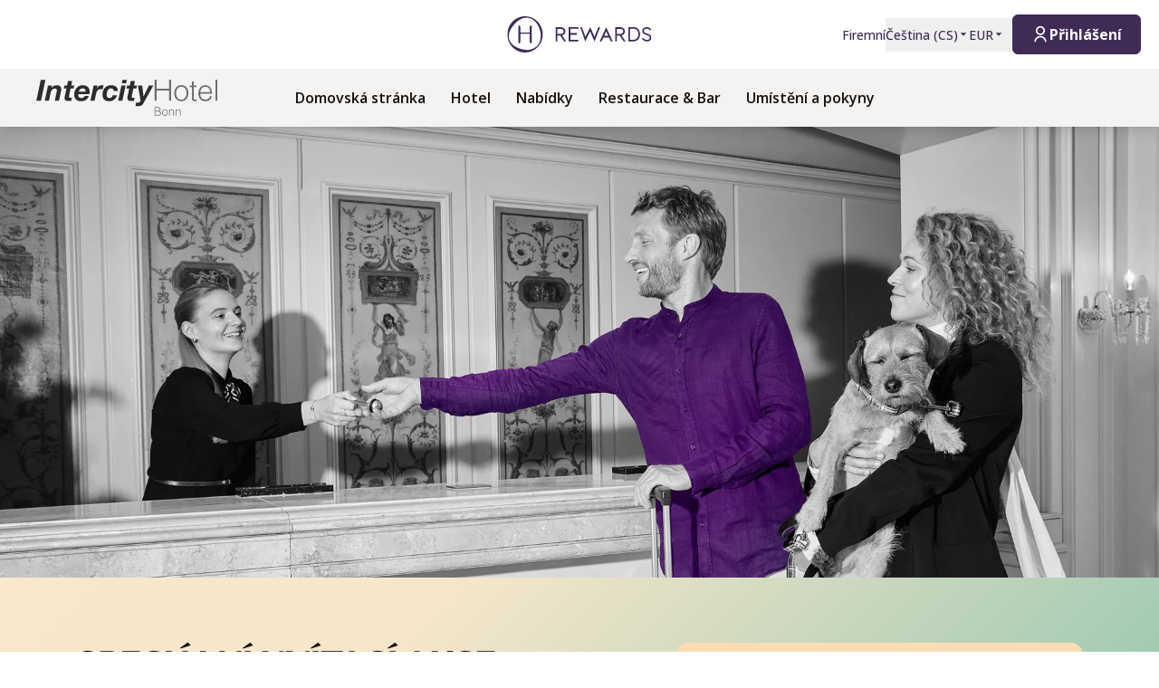

--- FILE ---
content_type: text/html; charset=utf-8
request_url: https://hrewards.com/cs/intercityhotel-bonn/deals/welcome-special
body_size: 40903
content:
<!DOCTYPE html><html dir="ltr" lang="cs"><head><meta charSet="utf-8"/><meta name="viewport" content="width=device-width"/><link rel="preload" href="https://app.usercentrics.eu/browser-ui/latest/loader.js" as="script"/><link rel="alternate" hrefLang="cs" href="https://hrewards.com/cs/intercityhotel-bonn/deals/welcome-special"/><link rel="alternate" hrefLang="ja" href="https://hrewards.com/ja/intercityhotel-bonn/deals//welcome-special"/><link rel="alternate" hrefLang="en" href="https://hrewards.com/en/intercityhotel-bonn/deals//welcome-special"/><link rel="alternate" hrefLang="ko" href="https://hrewards.com/ko/intercityhotel-bonn/deals//welcome-special"/><link rel="alternate" hrefLang="de" href="https://hrewards.com/de/intercityhotel-bonn/angebote//welcome-special"/><link rel="alternate" hrefLang="fr" href="https://hrewards.com/fr/intercityhotel-bonn/offres//welcome-special"/><link rel="alternate" hrefLang="es" href="https://hrewards.com/es/intercityhotel-bonn/ofertas//welcome-special"/><link rel="alternate" hrefLang="it" href="https://hrewards.com/it/intercityhotel-bonn/offerte//welcome-special"/><link rel="alternate" hrefLang="da" href="https://hrewards.com/da/intercityhotel-bonn/tilbud//welcome-special"/><link rel="alternate" hrefLang="sv" href="https://hrewards.com/sv/intercityhotel-bonn/erbjudanden//welcome-special"/><link rel="alternate" hrefLang="zh" href="https://hrewards.com/zh/intercityhotel-bonn/deals//welcome-special"/><link rel="alternate" hrefLang="hu" href="https://hrewards.com/hu/intercityhotel-bonn/ajanlatok//welcome-special"/><link rel="alternate" hrefLang="pt" href="https://hrewards.com/pt/intercityhotel-bonn/ofertas//welcome-special"/><link rel="alternate" hrefLang="nl" href="https://hrewards.com/nl/intercityhotel-bonn/aanbiedingen//welcome-special"/><link rel="alternate" hrefLang="uk" href="https://hrewards.com/uk/intercityhotel-bonn/deals//welcome-special"/><link rel="alternate" hrefLang="ru" href="https://hrewards.com/ru/intercityhotel-bonn/deals//welcome-special"/><link rel="preload" href="/_next/static/media/hrewards.96db3594.svg" as="image" fetchpriority="high"/><link rel="preload" href="/_next/static/media/hrewards-white.15739481.svg" as="image" fetchpriority="high"/><link rel="preload" href="/_next/static/media/intercity-black.d9f54a49.svg" as="image" fetchpriority="high"/><title>H Rewards Welcome Special | Rezervujte nyní online</title><meta name="description" content="Stát se členem se vyplatí - kromě atraktivních výhod můžete očekávat naši speciální nabídku na uvítanou s 10% slevou z ceny flexi. - hrewards.com"/><link rel="canonical" href="/cs/intercityhotel/hotel-deals/welcome-special"/><script type="application/ld+json">{"@context":"https://schema.org","@type":"BreadcrumbList","itemListElement":[{"@type":"ListItem","position":1,"item":{"@id":"https://hrewards.com/cs/intercityhotel-bonn","name":"IntercityHotel Bonn"}},{"@type":"ListItem","position":2,"item":{"@id":"https://hrewards.com/cs/intercityhotel-bonn/deals","name":"Nabídky"}},{"@type":"ListItem","position":3,"item":{"@id":"https://hrewards.com/cs/intercityhotel-bonn/deals/welcome-special","name":"Speciální uvítací akce"}}]}</script><link rel="preload" as="image" imageSrcSet="https://assets.hrewards.com/assets/jpg.small_230726_Steigenberger_6584_Purple_Couple_FO_7dc01c7e4a.jpg?optimize 500w, https://assets.hrewards.com/assets/jpg.medium_230726_Steigenberger_6584_Purple_Couple_FO_7dc01c7e4a.jpg?optimize 750w, https://assets.hrewards.com/assets/jpg.large_230726_Steigenberger_6584_Purple_Couple_FO_7dc01c7e4a.jpg?optimize 1000w, https://assets.hrewards.com/assets/jpg.xlarge_230726_Steigenberger_6584_Purple_Couple_FO_7dc01c7e4a.jpg?optimize 1920w, https://assets.hrewards.com/assets/jpg.xxlarge_230726_Steigenberger_6584_Purple_Couple_FO_7dc01c7e4a.jpg?optimize 2560w" imageSizes="100vw" fetchpriority="high"/><meta name="next-head-count" content="27"/><meta name="format-detection" content="telephone=no"/><script>if(!Element.prototype.matches || !('IntersectionObserverEntry' in window) || !Element.prototype.closest || !Object.fromEntries) {document.write("<script src='/scripts/polyfills.js'"+"><"+"/script>")}</script><script>if(!('ResizeObserver' in window)) {document.write("<script src='/scripts/resize-observer.min.js'"+"><"+"/script>")}</script><link rel="dns-prefetch" href="https://assets.hrewards.com"/><link rel="preconnect" href="https://assets.hrewards.com"/><link rel="shortcut icon" media="(prefers-color-scheme: light)" type="image/png" href="/images/favicon.png"/><link rel="shortcut icon" media="(prefers-color-scheme: dark)" type="image/png" href="/images/favicon-dark.png"/><link rel="preload" href="/_next/static/css/d50ef12c3b9bd4fd.css" as="style"/><link rel="stylesheet" href="/_next/static/css/d50ef12c3b9bd4fd.css" data-n-g=""/><link rel="preload" href="/_next/static/css/a0b7a153676d9e1b.css" as="style"/><link rel="stylesheet" href="/_next/static/css/a0b7a153676d9e1b.css" data-n-p=""/><link rel="preload" href="/_next/static/css/a57d710e6a00bb21.css" as="style"/><link rel="stylesheet" href="/_next/static/css/a57d710e6a00bb21.css" data-n-p=""/><link rel="preload" href="/_next/static/css/48d568d3b1da6f7d.css" as="style"/><link rel="stylesheet" href="/_next/static/css/48d568d3b1da6f7d.css"/><noscript data-n-css=""></noscript><script defer="" nomodule="" src="/_next/static/chunks/polyfills-78c92fac7aa8fdd8.js"></script><script defer="" src="/_next/static/chunks/6730-aa45b42a4e5664d5.js"></script><script defer="" src="/_next/static/chunks/7906-16d31c4f6d51df4a.js"></script><script defer="" src="/_next/static/chunks/9990-e3f7106fd35fd157.js"></script><script defer="" src="/_next/static/chunks/6443-c8e712c1fd31e014.js"></script><script defer="" src="/_next/static/chunks/6616.e1ed144e1b26f9a4.js"></script><script defer="" src="/_next/static/chunks/1879-6837ba7b37974748.js"></script><script defer="" src="/_next/static/chunks/3101-2b38318d819ef4f6.js"></script><script defer="" src="/_next/static/chunks/2967.4d9435c0e94a5f1d.js"></script><script defer="" src="/_next/static/chunks/5362.0f1a796abec1a263.js"></script><script defer="" src="/_next/static/chunks/6707.45488411f2f522ca.js"></script><script defer="" src="/_next/static/chunks/6004.31b7711822482b8f.js"></script><script src="/_next/static/chunks/webpack-84ff3c72b5c3343b.js" defer=""></script><script src="/_next/static/chunks/framework-744fcfd5be122f1e.js" defer=""></script><script src="/_next/static/chunks/main-ee882af9d64a8b1d.js" defer=""></script><script src="/_next/static/chunks/pages/_app-795be0c70e22e425.js" defer=""></script><script src="/_next/static/chunks/e21e5bbe-3c64cdaceec38b8d.js" defer=""></script><script src="/_next/static/chunks/fea29d9f-9a2ec92924605a62.js" defer=""></script><script src="/_next/static/chunks/cb355538-6a82de6f490e2e1a.js" defer=""></script><script src="/_next/static/chunks/5727625e-5d8e7452ebc266f8.js" defer=""></script><script src="/_next/static/chunks/5c0b189e-b2502a27d7d6b12c.js" defer=""></script><script src="/_next/static/chunks/5675-9b005d5dedab487f.js" defer=""></script><script src="/_next/static/chunks/9565-db029432791a7afd.js" defer=""></script><script src="/_next/static/chunks/3933-ca89ca1429b8afed.js" defer=""></script><script src="/_next/static/chunks/460-09395f4a2ce7d67a.js" defer=""></script><script src="/_next/static/chunks/7851-79878bf77306500f.js" defer=""></script><script src="/_next/static/chunks/9303-dc7a0cb48c657994.js" defer=""></script><script src="/_next/static/chunks/416-d5aa876d6e1ebbbf.js" defer=""></script><script src="/_next/static/chunks/8484-c7ff85af09c4c8c0.js" defer=""></script><script src="/_next/static/chunks/8895-d24e090623d1aa17.js" defer=""></script><script src="/_next/static/chunks/6025-a9792484ab3bef45.js" defer=""></script><script src="/_next/static/chunks/1363-d22454c7598ee4ab.js" defer=""></script><script src="/_next/static/chunks/6901-0d30d3d0766d25d3.js" defer=""></script><script src="/_next/static/chunks/9823-966cbe798e8d1454.js" defer=""></script><script src="/_next/static/chunks/7520-bb001af0a28e6b53.js" defer=""></script><script src="/_next/static/chunks/pages/%5B%5B...slug%5D%5D-1c46b8ad9ff20fa1.js" defer=""></script><script src="/_next/static/dGvVlat2RNghxOdTODFTk/_buildManifest.js" defer=""></script><script src="/_next/static/dGvVlat2RNghxOdTODFTk/_ssgManifest.js" defer=""></script><style id="__jsx-1908155127">:root{--avenir-font:'__avenirFont_961114', '__avenirFont_Fallback_961114';--beatrice-font:'__beatriceFont_52defb', '__beatriceFont_Fallback_52defb';--dubai-font:'__dubaiFont_ad8b43', '__dubaiFont_Fallback_ad8b43';--gazpacho-font:'__gazpachoFont_832b39', '__gazpachoFont_Fallback_832b39';--gtsuper-font:'__gtsuperFont_8cd832', '__gtsuperFont_Fallback_8cd832';--markpro-font:'__markproFont_59b648', '__markproFont_Fallback_59b648';--opensans-font:'__Open_Sans_e8b307', '__Open_Sans_Fallback_e8b307';--oswald-font:'__oswaldFont_b53ec3', '__oswaldFont_Fallback_b53ec3';--larken-font:'__larkenFont_e7c6f8', '__larkenFont_Fallback_e7c6f8';--tradegothic-font:'__tradeGothicFont_6d7bbe', '__tradeGothicFont_Fallback_6d7bbe';--tradegothiccondensed-font:'__tradeGothicCondensedFont_b650cc', '__tradeGothicCondensedFont_Fallback_b650cc';--lato-font:'__latoFont_f2d549', '__latoFont_Fallback_f2d549';--voga-font:'__vogaFont_09c279', '__vogaFont_Fallback_09c279';--brushup-font:'__brushUpFont_d4530b', '__brushUpFont_Fallback_d4530b';--notosans-font:'__Noto_Sans_0e8ca9', '__Noto_Sans_Fallback_0e8ca9';--baskerville-font:'__Baskervville_21e36c', '__Baskervville_Fallback_21e36c';--univers-font:'__universFont_e34dd4', '__universFont_Fallback_e34dd4';--helvetica-neue-font:'__helveticaNeueFont_6b139c', '__helveticaNeueFont_Fallback_6b139c';--hv-fitzgerald-font:'__hvFitzgeraldFont_d7d644', '__hvFitzgeraldFont_Fallback_d7d644';--telka-wide-font:'__telkaWideFont_2b47ef', '__telkaWideFont_Fallback_2b47ef'}</style></head><body><div id="__next"><div class="flex min-h-screen flex-col"><header class="relative z-20 flex items-center justify-between bg-white px-2 py-1 dark:bg-dm-panel-bg md:px-5 md:py-4 hidden md:flex"><div class="block flex-1 md:hidden xl:block"></div><a target="_self" rel="" class="cursor-pointer outline-none outline-offset-2 focus-visible:outline-[2px] focus-visible:outline-inherit underline hover:text-global-gray-400 dark:hover:text-white hover:no-underline text-plum dark:text-white flex rounded-md focus:outline-none focus-visible:outline-[2px] focus-visible:outline-offset-4 focus-visible:!outline-plum-800" data-href="/" data-router-locale="cs" data-testid="header-logo" href="/cs"><div class="brand-logo ie11--header-logo flex w-32 justify-center dark:hidden sm:w-32 md:w-32 xl:w-48 xl:px-4"><span style="box-sizing:border-box;display:inline-block;overflow:hidden;width:initial;height:initial;background:none;opacity:1;border:0px none;margin:0px;padding:0px;position:relative;max-width:100%"><span style="box-sizing:border-box;display:block;width:initial;height:initial;background:none;opacity:1;border:0px none;margin:0px;padding:0px;max-width:100%"><img style="display:block;max-width:100%;width:initial;height:initial;background:none;opacity:1;border:0px none;margin:0px;padding:0px" alt="" aria-hidden="true" src="data:image/svg+xml,%3csvg%20xmlns=%27http://www.w3.org/2000/svg%27%20version=%271.1%27%20width=%27205%27%20height=%2750%27/%3e"/></span><img alt="HRewards" fetchpriority="high" decoding="async" data-nimg="fill" style="position:absolute;height:100%;width:100%;left:0;top:0;right:0;bottom:0;color:transparent;max-width:100%" src="/_next/static/media/hrewards.96db3594.svg"/></span></div><div class="brand-logo ie11--header-logo hidden w-32 justify-center dark:flex sm:w-32 md:w-32 xl:w-48 xl:px-4"><span style="box-sizing:border-box;display:inline-block;overflow:hidden;width:initial;height:initial;background:none;opacity:1;border:0px none;margin:0px;padding:0px;position:relative;max-width:100%"><span style="box-sizing:border-box;display:block;width:initial;height:initial;background:none;opacity:1;border:0px none;margin:0px;padding:0px;max-width:100%"><img style="display:block;max-width:100%;width:initial;height:initial;background:none;opacity:1;border:0px none;margin:0px;padding:0px" alt="" aria-hidden="true" src="data:image/svg+xml,%3csvg%20xmlns=%27http://www.w3.org/2000/svg%27%20version=%271.1%27%20width=%27205%27%20height=%2750%27/%3e"/></span><img alt="HRewards" fetchpriority="high" decoding="async" data-nimg="fill" style="position:absolute;height:100%;width:100%;left:0;top:0;right:0;bottom:0;color:transparent;max-width:100%" src="/_next/static/media/hrewards-white.15739481.svg"/></span></div></a><div class="flex flex-1 justify-end"><div class="hidden flex-1 items-center justify-end md:flex MetaNavigation_childrenSpacing__LLcHV"><a target="_self" rel="" class="cursor-pointer outline-none outline-offset-2 focus-visible:outline-[2px] focus-visible:outline-inherit underline-offset-4 focus:underline focus:!outline-none text-plum" data-href="/corporate" data-router-locale="cs" data-testid="meta-navigation-link__Firemní" href="/cs/corporate"><span class="flex cursor-pointer items-center whitespace-nowrap py-2 text-sm font-medium !opacity-100 !outline-none transition duration-300 dark:text-white  underline-offset-4 hover:underline dark:hover:text-white">Firemní</span></a><div class="relative" data-headlessui-state=""><button class="block underline-offset-4 focus:underline focus:outline-none text-plum" data-testid="language-selector" aria-label="Zvolte si jazyk" id="headlessui-menu-button-:R7j8qe5j6:" type="button" aria-haspopup="menu" aria-expanded="false" data-headlessui-state=""><span class="flex cursor-pointer items-center whitespace-nowrap py-2 text-sm font-medium !opacity-100 !outline-none transition duration-300 dark:text-white  underline-offset-4 hover:underline dark:hover:text-white">Čeština<!-- --> (<!-- -->CS<!-- -->)<span class="text-xs ltr:ml-2 rtl:mr-2"><svg stroke="currentColor" fill="currentColor" stroke-width="0" viewBox="0 0 24 24" height="1em" width="1em" xmlns="http://www.w3.org/2000/svg"><path d="M11.646 15.146 5.854 9.354a.5.5 0 0 1 .353-.854h11.586a.5.5 0 0 1 .353.854l-5.793 5.792a.5.5 0 0 1-.707 0Z"></path></svg></span></span></button></div><div class="relative"><button class="block underline-offset-4 focus:underline focus:outline-none text-plum" data-testid="currency-selector" id="headlessui-listbox-button-:Rrr8qe5j6:" type="button" aria-haspopup="listbox" aria-expanded="false" data-headlessui-state=""><span class="flex cursor-pointer items-center whitespace-nowrap py-2 text-sm font-medium !opacity-100 !outline-none transition duration-300 dark:text-white  underline-offset-4 hover:underline dark:hover:text-white w-12">EUR<span class="text-xs ltr:ml-2 rtl:mr-2"><svg stroke="currentColor" fill="currentColor" stroke-width="0" viewBox="0 0 24 24" height="1em" width="1em" xmlns="http://www.w3.org/2000/svg"><path d="M11.646 15.146 5.854 9.354a.5.5 0 0 1 .353-.854h11.586a.5.5 0 0 1 .353.854l-5.793 5.792a.5.5 0 0 1-.707 0Z"></path></svg></span></span></button></div></div><div class="ltr:ml-6 ltr:mr-3 ltr:md:mr-0 rtl:ml-3 rtl:mr-6 rtl:md:ml-0" style="font-size:0"><button class="relative inline-flex items-center justify-center text-center px-5 transition duration-300 leading-tight h-11 text-base text-transparent focus:outline-none pointer-events-none cursor-default border-transparent bg-global-not-active base inline-flex rounded-md font-hrewards font-bold border" disabled="" data-testid="member-button"><span class="text-xl ltr:mr-2 ltr:last:mr-0 rtl:ml-2 rtl:last:ml-0"><svg stroke="currentColor" fill="currentColor" stroke-width="0" viewBox="0 0 24 24" height="1em" width="1em" xmlns="http://www.w3.org/2000/svg"><path d="M4 22C4 17.5817 7.58172 14 12 14C16.4183 14 20 17.5817 20 22H18C18 18.6863 15.3137 16 12 16C8.68629 16 6 18.6863 6 22H4ZM12 13C8.685 13 6 10.315 6 7C6 3.685 8.685 1 12 1C15.315 1 18 3.685 18 7C18 10.315 15.315 13 12 13ZM12 11C14.21 11 16 9.21 16 7C16 4.79 14.21 3 12 3C9.79 3 8 4.79 8 7C8 9.21 9.79 11 12 11Z"></path></svg></span><span class="absolute inset-0 flex items-center justify-center border-violet"><span class="h-5 w-5 animate-spin rounded-full border-2 border-t-2 border-global-gray-200" style="border-top-color:inherit"></span></span><span>Přihlášení</span></button></div></div></header><nav aria-label="member-area.main_navigation" class="sticky top-0 z-10 shadow-lg"><div class="z-10 flex h-16 w-full items-center justify-between px-5 dark:border-t dark:border-dm-border md:px-8 lg:justify-start xl:px-10 text-ic-charcoal bg-ic-mink-gray-100 font-ic-secondary"><div class="flex pr-10 lg:flex-1"><a target="_self" rel="" class="cursor-pointer outline-none outline-offset-2 focus-visible:outline-[2px] focus-visible:outline-inherit underline hover:text-global-gray-400 dark:hover:text-white hover:no-underline text-plum dark:text-white inline-flex rounded-md focus:text-transparent focus:outline-none focus:outline-inherit focus-visible:outline-[2px] focus-visible:outline-offset-4 focus-visible:!outline-white" data-href="/" data-router-locale="cs" data-testid="main-navigation_brand-logo" href="/cs"><div class="brand-logo flex w-32 xl:w-auto"><span style="box-sizing:border-box;display:inline-block;overflow:hidden;width:initial;height:initial;background:none;opacity:1;border:0px none;margin:0px;padding:0px;position:relative;max-width:100%"><span style="box-sizing:border-box;display:block;width:initial;height:initial;background:none;opacity:1;border:0px none;margin:0px;padding:0px;max-width:100%"><img style="display:block;max-width:100%;width:initial;height:initial;background:none;opacity:1;border:0px none;margin:0px;padding:0px" alt="" aria-hidden="true" src="data:image/svg+xml,%3csvg%20xmlns=%27http://www.w3.org/2000/svg%27%20version=%271.1%27%20width=%27145%27%20height=%2722%27/%3e"/></span><img alt="HRewards Main Logo" fetchpriority="high" decoding="async" data-nimg="fill" style="position:absolute;height:100%;width:100%;left:0;top:0;right:0;bottom:0;color:transparent;max-width:100%" src="/_next/static/media/intercity-black.d9f54a49.svg"/></span></div></a></div><button type="button" aria-label="aria.open_menu" class="relative z-10 ml-auto flex items-center bg-transparent p-2 focus:outline-none lg:hidden rtl:order-first rtl:rotate-180 rtl:transform" data-trackable="false"><svg stroke="currentColor" fill="currentColor" stroke-width="0" viewBox="0 0 24 24" class="text-xl" height="1em" width="1em" xmlns="http://www.w3.org/2000/svg"><path d="M3 4H21V6H3V4ZM3 11H15V13H3V11ZM3 18H21V20H3V18Z"></path></svg></button><div class="hidden lg:flex"><div class="flex w-full flex-col px-5 py-8 md:px-8 lg:flex-row lg:items-center lg:p-0"><div class="mb-1 last:mb-0 last:mr-0 lg:mb-0 lg:mr-7"><a target="_self" rel="" class="cursor-pointer outline-none outline-offset-2 focus-visible:outline-[2px] focus-visible:outline-inherit group flex outline-none outline-[1px] focus-visible:outline-inherit" data-href="/intercityhotel" data-router-locale="cs" data-testid="main-navigation-link__999" href="/cs/intercityhotel"><span class="group relative cursor-pointer select-none py-2 rtl:text-lg text-base font-semibold">Domovská stránka<span class="highlighter absolute bottom-0 left-0 right-0 w-0 py-px transition-all duration-300 lg:mx-auto lg:group-hover:visible lg:group-hover:w-3/4 lg:group-focus:visible lg:group-focus:w-3/4 invisible bg-black"></span></span></a></div><div class="mb-1 last:mb-0 last:mr-0 lg:mb-0 lg:mr-7"><a target="_self" rel="" class="cursor-pointer outline-none outline-offset-2 focus-visible:outline-[2px] focus-visible:outline-inherit group flex outline-none outline-[1px] focus-visible:outline-inherit" data-href="/intercityhotel-bonn" data-router-locale="cs" data-testid="main-navigation-link__43750" href="/cs/intercityhotel-bonn"><span class="group relative cursor-pointer select-none py-2 rtl:text-lg text-base font-semibold">Hotel<span class="highlighter absolute bottom-0 left-0 right-0 w-0 py-px transition-all duration-300 lg:mx-auto lg:group-hover:visible lg:group-hover:w-3/4 lg:group-focus:visible lg:group-focus:w-3/4 invisible bg-black"></span></span></a></div><div class="mb-1 last:mb-0 last:mr-0 lg:mb-0 lg:mr-7"><a target="_self" rel="" class="cursor-pointer outline-none outline-offset-2 focus-visible:outline-[2px] focus-visible:outline-inherit group flex outline-none outline-[1px] focus-visible:outline-inherit" data-href="/intercityhotel-bonn/deals" data-router-locale="cs" data-testid="main-navigation-link__43360" href="/cs/intercityhotel-bonn/deals"><span class="group relative cursor-pointer select-none py-2 rtl:text-lg text-base font-semibold">Nabídky<span class="highlighter absolute bottom-0 left-0 right-0 w-0 py-px transition-all duration-300 lg:mx-auto lg:group-hover:visible lg:group-hover:w-3/4 lg:group-focus:visible lg:group-focus:w-3/4 invisible bg-black"></span></span></a></div><div class="mb-1 last:mb-0 last:mr-0 lg:mb-0 lg:mr-7"><a target="_self" rel="" class="cursor-pointer outline-none outline-offset-2 focus-visible:outline-[2px] focus-visible:outline-inherit group flex outline-none outline-[1px] focus-visible:outline-inherit" data-href="/intercityhotel-bonn/restaurant-bar" data-router-locale="cs" data-testid="main-navigation-link__43363" href="/cs/intercityhotel-bonn/restaurant-bar"><span class="group relative cursor-pointer select-none py-2 rtl:text-lg text-base font-semibold">Restaurace &amp; Bar<span class="highlighter absolute bottom-0 left-0 right-0 w-0 py-px transition-all duration-300 lg:mx-auto lg:group-hover:visible lg:group-hover:w-3/4 lg:group-focus:visible lg:group-focus:w-3/4 invisible bg-black"></span></span></a></div><div class="mb-1 last:mb-0 last:mr-0 lg:mb-0 lg:mr-7"><a target="_self" rel="" class="cursor-pointer outline-none outline-offset-2 focus-visible:outline-[2px] focus-visible:outline-inherit group flex outline-none outline-[1px] focus-visible:outline-inherit" data-href="/intercityhotel-bonn/location-direction" data-router-locale="cs" data-testid="main-navigation-link__43366" href="/cs/intercityhotel-bonn/location-direction"><span class="group relative cursor-pointer select-none py-2 rtl:text-lg text-base font-semibold">Umístění a pokyny<span class="highlighter absolute bottom-0 left-0 right-0 w-0 py-px transition-all duration-300 lg:mx-auto lg:group-hover:visible lg:group-hover:w-3/4 lg:group-focus:visible lg:group-focus:w-3/4 invisible bg-black"></span></span></a></div><div class="mb-1 last:mb-0 last:mr-0 lg:mb-0 lg:mr-7 lg:hidden"><a target="_self" rel="" class="cursor-pointer outline-none outline-offset-2 focus-visible:outline-[2px] focus-visible:outline-inherit group flex outline-none outline-[1px] focus-visible:outline-inherit" data-href="/corporate" data-router-locale="cs" data-testid="main-navigation-link__46" href="/cs/corporate"><span class="group relative cursor-pointer select-none py-2 rtl:text-lg text-base font-semibold">Firemní<span class="highlighter absolute bottom-0 left-0 right-0 w-0 py-px transition-all duration-300 lg:mx-auto lg:group-hover:visible lg:group-hover:w-3/4 lg:group-focus:visible lg:group-focus:w-3/4 invisible bg-black"></span></span></a></div><div class="my-4 w-full opacity-25 lg:hidden bg-ic-charcoal" style="height:1px"></div><div class="mb-1 last:mb-0 last:mr-0 lg:mb-0 lg:mr-7 lg:hidden"><button class="group flex w-full items-center bg-transparent outline-none !outline-[1px] focus-visible:outline-inherit" data-testid="main-navigation-button__language-selector" id="headlessui-menu-button-:R7chae5j6:" type="button" aria-haspopup="menu" aria-expanded="false" data-headlessui-state=""><span class="group relative cursor-pointer select-none py-2 rtl:text-lg text-base font-semibold">Čeština<!-- --> (<!-- -->CS<!-- -->)<span class="highlighter absolute bottom-0 left-0 right-0 w-0 py-px transition-all duration-300 lg:mx-auto lg:group-hover:visible lg:group-hover:w-3/4 lg:group-focus:visible lg:group-focus:w-3/4 invisible bg-black"></span></span><svg stroke="currentColor" fill="currentColor" stroke-width="0" viewBox="0 0 24 24" class="rotate-0 transform text-xl lg:hidden ltr:ml-auto rtl:mr-auto" height="1em" width="1em" xmlns="http://www.w3.org/2000/svg"><path d="M11.9999 13.1714L16.9497 8.22168L18.3639 9.63589L11.9999 15.9999L5.63599 9.63589L7.0502 8.22168L11.9999 13.1714Z"></path></svg></button></div><div class="my-4 w-full opacity-25 lg:hidden bg-ic-charcoal" style="height:1px"></div><div class="mb-1 last:mb-0 last:mr-0 lg:mb-0 lg:mr-7 lg:hidden"><a target="_self" rel="" class="cursor-pointer outline-none outline-offset-2 focus-visible:outline-[2px] focus-visible:outline-inherit group flex outline-none outline-[1px] focus-visible:outline-inherit" data-href="/" data-router-locale="cs" data-testid="main-navigation-link__guest-menu" href="/cs"><span class="group relative cursor-pointer select-none py-2 rtl:text-lg text-base font-semibold">Načítání<span class="highlighter absolute bottom-0 left-0 right-0 w-0 py-px transition-all duration-300 lg:mx-auto lg:group-hover:visible lg:group-hover:w-3/4 lg:group-focus:visible lg:group-focus:w-3/4 invisible bg-black"></span></span></a></div><div class="my-4 w-full opacity-25 lg:hidden bg-ic-charcoal" style="height:1px"></div><div class="mb-1 last:mb-0 last:mr-0 lg:mb-0 lg:mr-7 lg:hidden"><button class="group flex w-full items-center bg-transparent outline-none !outline-[1px] focus-visible:outline-inherit" data-testid="main-navigation-button__currency-selector" id="headlessui-menu-button-:R1vhae5j6:" type="button" aria-haspopup="menu" aria-expanded="false" data-headlessui-state=""><span class="group relative cursor-pointer select-none py-2 rtl:text-lg text-base font-semibold">EUR<span class="highlighter absolute bottom-0 left-0 right-0 w-0 py-px transition-all duration-300 lg:mx-auto lg:group-hover:visible lg:group-hover:w-3/4 lg:group-focus:visible lg:group-focus:w-3/4 invisible bg-black"></span></span><svg stroke="currentColor" fill="currentColor" stroke-width="0" viewBox="0 0 24 24" class="rotate-0 transform text-xl lg:hidden ltr:ml-auto rtl:mr-auto" height="1em" width="1em" xmlns="http://www.w3.org/2000/svg"><path d="M11.9999 13.1714L16.9497 8.22168L18.3639 9.63589L11.9999 15.9999L5.63599 9.63589L7.0502 8.22168L11.9999 13.1714Z"></path></svg></button></div></div></div><div class="hidden lg:block lg:flex-1"></div></div></nav><main class="ie11-content flex-1 dark:bg-dm-bg"><div class="mx-auto w-full max-w-full"><div class="flex"><span aria-atomic="true" class="sr-only text-lg">Sklíčko 1 z 0</span><div role="region" aria-label="Hlavní kolotoč" class="embla group-carousel relative flex-none overflow-hidden w-full"><div class="embla__container relative flex flex-1 items-start -mx-2" style="transition:.3s height"><div class="embla__slide relative max-h-full flex-none overflow-hidden px-2 w-full" style="height:auto"><div class="relative w-full"><div class="flex h-full w-full"><div style="position:relative;width:100%;padding-bottom:38.888888888888886%" data-radix-aspect-ratio-wrapper=""><div style="position:absolute;top:0;right:0;bottom:0;left:0"><div class="h-full w-full" style="background-size:cover;background-position:50% 30%;background-image:url([data-uri])" id="UKH_.5~qW,IBM{9Fx[WB_2xuV]t6-;ofV[ay"><img alt="Muž a žena se psem na hotelové recepci komunikují s recepční." fetchpriority="high" decoding="async" data-nimg="fill" style="position:absolute;height:100%;width:100%;left:0;top:0;right:0;bottom:0;object-fit:cover;object-position:50% 30%;color:transparent" sizes="100vw" srcSet="https://assets.hrewards.com/assets/jpg.small_230726_Steigenberger_6584_Purple_Couple_FO_7dc01c7e4a.jpg?optimize 500w, https://assets.hrewards.com/assets/jpg.medium_230726_Steigenberger_6584_Purple_Couple_FO_7dc01c7e4a.jpg?optimize 750w, https://assets.hrewards.com/assets/jpg.large_230726_Steigenberger_6584_Purple_Couple_FO_7dc01c7e4a.jpg?optimize 1000w, https://assets.hrewards.com/assets/jpg.xlarge_230726_Steigenberger_6584_Purple_Couple_FO_7dc01c7e4a.jpg?optimize 1920w, https://assets.hrewards.com/assets/jpg.xxlarge_230726_Steigenberger_6584_Purple_Couple_FO_7dc01c7e4a.jpg?optimize 2560w" src="https://assets.hrewards.com/assets/jpg.xxlarge_230726_Steigenberger_6584_Purple_Couple_FO_7dc01c7e4a.jpg?optimize"/></div></div></div></div><div class="mx-auto w-full max-w-container inset-0 flex flex-col justify-center px-4 py-6 md:absolute md:bg-transparent md:px-16 md:py-0 bg-ic-mink-gray-100"><div class="relative inline-block self-start md:line-clamp-3 md:p-2 lg:line-clamp-5 xl:line-clamp-6 xl:hyphens-manual xl:break-normal bg-ic-mink-gray-100/50 mb-2 last:mb-0"><div class="relative"><h2 class="font-ic text-black leading-tight text-3xl md:text-4xl lg:text-6xl uppercase">Speciální uvítací akce </h2></div></div><div class="relative inline-block self-start md:line-clamp-3 md:p-2 lg:line-clamp-5 xl:line-clamp-6 xl:hyphens-manual xl:break-normal bg-ic-mink-gray-100/50 mb-3 last:mb-0 md:mb-2"><div class="relative"><div class="font-ic-secondary !text-black"><ul>
<li>10% sleva </li>
<li>Jednorázově a přímo k dispozici pro nové H Rewards členům</li>
</ul>
</div></div></div></div></div></div></div></div> </div></div><div style="display:contents"><div class="bg-ic-green-gradient"><div class="py-14 md:py-18 dark:bg-dm-panel-bg"><div class="mx-auto w-full px-4 xl:px-0 max-w-container flex flex-col space-y-12 lg:flex-row lg:items-start lg:space-x-8 lg:space-y-0 rtl:lg:space-x-reverse"><div class="w-full min-w-0 flex-1"><div class="Content_content__9_jM6 font-ic-secondary text-icons-charcoal leading-normal min-w-0 flex-1 dark:text-dm-light"><h1 class="w-full whitespace-pre-line break-words font-ic leading-tight text-icons-charcoal text-4xl lg:text-5xl uppercase mb-4 dark:text-white lg:mb-6">Speciální uvítací akce</h1><p><strong>H Rewards</strong> - Milujete cestování. Nyní vám lásku oplácí.</p>
<p>S naší speciální nabídkou Welcome Special vás vítáme v našem novém bonusovém programu. <strong>Staňte se členem H Rewards nyní</strong> a my vám dáme <strong>10% slevu na pobyt</strong> přímo při rezervaci.</p>
<p>Využijte jednou z výhod:</p>
<ul>
<li><strong>Nocování s 10% slevou na flexibilní cenu</strong>.</li>
<li><strong>Žádné platby předem</strong></li>
<li><strong>Pružné storno podmínky</strong></li>
<li><strong>Jednorázová a přímá rezervace pro nové zájemce. H Rewards-členy</strong></li>
</ul>
<p>Rádi vás přivítáme jako nového člena. H Rewards rodiny!</p>
<p>A výhody budete využívat i v budoucnu - stačí <strong>sbírat body, postoupit na další statusovou úroveň a zajistit si ještě více skvělých bonusových nabídek a exkluzivních cen!</strong>.</p>
</div></div><div class="mx-auto flex w-full flex-none flex-col rounded-xl px-4 py-10 sm:max-w-md lg:w-5/12 lg:px-10 font-ic-secondary bg-ic-spotcolor-400 text-ic-charcoal"><div class="Content_content__9_jM6 mb-4 last:mb-0"><p>Speciální nabídka na uvítanou je jednorázová a lze ji rezervovat pouze při registraci do programu. H Rewards bonusového programu.
Nabídku lze rezervovat pro omezený počet pokojů a závisí na jejich dostupnosti.</p>
</div></div></div></div></div></div></main><div style="display:contents"><footer class="rtl:text-base w-full pb-5 md:py-8 lg:pt-20 bg-black text-white font-ic-secondary text-sm"><div class="mx-auto w-full max-w-container px-5 xl:px-0"><div class="-mx-5 flex flex-wrap"><div class="w-full flex-col md:order-none md:mb-8 md:w-1/3 md:px-4 lg:mb-12 lg:w-1/4 lg:px-5 flex"><div class="w-full border-b border-light-200 md:border-none"><div class="md:hidden"><button tabindex="-1" class="flex w-full appearance-none items-center justify-between px-4 py-5 focus:outline-none ltr:text-left rtl:text-right" id="headlessui-disclosure-button-:Rkmae5j6:" type="button" aria-expanded="false" data-headlessui-state=""><span class="w-full text-cozy-peach uppercase font-bold">Rychlé odkazy</span><svg stroke="currentColor" fill="currentColor" stroke-width="0" viewBox="0 0 24 24" class="ml-auto rotate-0 transform text-xl" height="1em" width="1em" xmlns="http://www.w3.org/2000/svg"><path d="M11.9999 13.1714L16.9497 8.22168L18.3639 9.63589L11.9999 15.9999L5.63599 9.63589L7.0502 8.22168L11.9999 13.1714Z"></path></svg></button></div><div class="hidden md:block"><div class="mb-3 cursor-text px-0 py-0"><span class="w-full text-cozy-peach uppercase font-bold">Rychlé odkazy</span></div><ul class="flex w-full flex-col items-start"><li class="pb-2 last:pb-0"><a target="_self" rel="" class="cursor-pointer outline-none outline-offset-2 focus-visible:outline-[2px] focus-visible:outline-inherit outline-none transition duration-300 focus-visible:outline focus-visible:outline-2 focus-visible:outline-offset-[3px] focus-visible:outline-inherit hover:text-cozy-peach focus:text-cozy-peach" data-href="/intercityhotel/about" data-router-locale="cs" href="/cs/intercityhotel/about">O stránkách IntercityHotel</a></li><li class="pb-2 last:pb-0"><a target="_self" rel="" class="cursor-pointer outline-none outline-offset-2 focus-visible:outline-[2px] focus-visible:outline-inherit outline-none transition duration-300 focus-visible:outline focus-visible:outline-2 focus-visible:outline-offset-[3px] focus-visible:outline-inherit hover:text-cozy-peach focus:text-cozy-peach" data-href="/corporate/staysmart" data-router-locale="cs" href="/cs/corporate/staysmart">Staysmart</a></li><li class="pb-2 last:pb-0"><a target="_blank" rel="" class="cursor-pointer outline-none outline-offset-2 focus-visible:outline-[2px] focus-visible:outline-inherit outline-none transition duration-300 focus-visible:outline focus-visible:outline-2 focus-visible:outline-offset-[3px] focus-visible:outline-inherit hover:text-cozy-peach focus:text-cozy-peach" data-href="https://jobs.deutschehospitality.com/eng" data-router-locale="cs" href="https://jobs.deutschehospitality.com/eng">Kariéra</a></li><li class="pb-2 last:pb-0"><a target="_self" rel="" class="cursor-pointer outline-none outline-offset-2 focus-visible:outline-[2px] focus-visible:outline-inherit outline-none transition duration-300 focus-visible:outline focus-visible:outline-2 focus-visible:outline-offset-[3px] focus-visible:outline-inherit hover:text-cozy-peach focus:text-cozy-peach" data-href="/csr" data-router-locale="cs" href="/cs/csr">CSR</a></li><li class="pb-2 last:pb-0"><a target="_self" rel="" class="cursor-pointer outline-none outline-offset-2 focus-visible:outline-[2px] focus-visible:outline-inherit outline-none transition duration-300 focus-visible:outline focus-visible:outline-2 focus-visible:outline-offset-[3px] focus-visible:outline-inherit hover:text-cozy-peach focus:text-cozy-peach" data-href="/help-center/contact" data-router-locale="cs" href="/cs/help-center/contact">Kontakt</a></li><li class="pb-2 last:pb-0"><a target="_self" rel="" class="cursor-pointer outline-none outline-offset-2 focus-visible:outline-[2px] focus-visible:outline-inherit outline-none transition duration-300 focus-visible:outline focus-visible:outline-2 focus-visible:outline-offset-[3px] focus-visible:outline-inherit hover:text-cozy-peach focus:text-cozy-peach" data-href="/destinations" data-router-locale="cs" href="/cs/destinations">Destinace</a></li></ul></div></div></div><div class="w-full flex-col md:order-none md:mb-8 md:w-1/3 md:px-4 lg:mb-12 lg:w-1/4 lg:px-5 order-6 flex"><div class="flex flex-col items-center px-4 pt-8 text-center md:items-start md:px-0 md:py-0 ltr:md:text-left rtl:md:text-right"><span class="w-full text-cozy-peach uppercase font-bold mb-3">Sociální odkazy</span><div class="-mb-4 -mr-4 flex max-w-full flex-wrap justify-center pt-3 md:w-48 md:justify-start"><a href="https://www.facebook.com/IntercityHotel/" target="_blank" rel="nofollow noreferrer" aria-label="facebook" class="mb-4 mr-4 flex h-10 w-10 flex-none items-center justify-center rounded-full border border-light-200 text-xl text-white transition duration-300 hover:border-white focus:border-white focus:outline-none"><svg stroke="currentColor" fill="currentColor" stroke-width="0" viewBox="0 0 24 24" height="1em" width="1em" xmlns="http://www.w3.org/2000/svg"><path d="M14 13.5H16.5L17.5 9.5H14V7.5C14 6.47062 14 5.5 16 5.5H17.5V2.1401C17.1743 2.09685 15.943 2 14.6429 2C11.9284 2 10 3.65686 10 6.69971V9.5H7V13.5H10V22H14V13.5Z"></path></svg></a><a href="https://www.instagram.com/accounts/login/?next=/intercityhotel/" target="_blank" rel="nofollow noreferrer" aria-label="instagram" class="mb-4 mr-4 flex h-10 w-10 flex-none items-center justify-center rounded-full border border-light-200 text-xl text-white transition duration-300 hover:border-white focus:border-white focus:outline-none"><svg stroke="currentColor" fill="currentColor" stroke-width="0" viewBox="0 0 24 24" height="1em" width="1em" xmlns="http://www.w3.org/2000/svg"><path d="M12.001 9C10.3436 9 9.00098 10.3431 9.00098 12C9.00098 13.6573 10.3441 15 12.001 15C13.6583 15 15.001 13.6569 15.001 12C15.001 10.3427 13.6579 9 12.001 9ZM12.001 7C14.7614 7 17.001 9.2371 17.001 12C17.001 14.7605 14.7639 17 12.001 17C9.24051 17 7.00098 14.7629 7.00098 12C7.00098 9.23953 9.23808 7 12.001 7ZM18.501 6.74915C18.501 7.43926 17.9402 7.99917 17.251 7.99917C16.5609 7.99917 16.001 7.4384 16.001 6.74915C16.001 6.0599 16.5617 5.5 17.251 5.5C17.9393 5.49913 18.501 6.0599 18.501 6.74915ZM12.001 4C9.5265 4 9.12318 4.00655 7.97227 4.0578C7.18815 4.09461 6.66253 4.20007 6.17416 4.38967C5.74016 4.55799 5.42709 4.75898 5.09352 5.09255C4.75867 5.4274 4.55804 5.73963 4.3904 6.17383C4.20036 6.66332 4.09493 7.18811 4.05878 7.97115C4.00703 9.0752 4.00098 9.46105 4.00098 12C4.00098 14.4745 4.00753 14.8778 4.05877 16.0286C4.0956 16.8124 4.2012 17.3388 4.39034 17.826C4.5591 18.2606 4.7605 18.5744 5.09246 18.9064C5.42863 19.2421 5.74179 19.4434 6.17187 19.6094C6.66619 19.8005 7.19148 19.9061 7.97212 19.9422C9.07618 19.9939 9.46203 20 12.001 20C14.4755 20 14.8788 19.9934 16.0296 19.9422C16.8117 19.9055 17.3385 19.7996 17.827 19.6106C18.2604 19.4423 18.5752 19.2402 18.9074 18.9085C19.2436 18.5718 19.4445 18.2594 19.6107 17.8283C19.8013 17.3358 19.9071 16.8098 19.9432 16.0289C19.9949 14.9248 20.001 14.5389 20.001 12C20.001 9.52552 19.9944 9.12221 19.9432 7.97137C19.9064 7.18906 19.8005 6.66149 19.6113 6.17318C19.4434 5.74038 19.2417 5.42635 18.9084 5.09255C18.573 4.75715 18.2616 4.55693 17.8271 4.38942C17.338 4.19954 16.8124 4.09396 16.0298 4.05781C14.9258 4.00605 14.5399 4 12.001 4ZM12.001 2C14.7176 2 15.0568 2.01 16.1235 2.06C17.1876 2.10917 17.9135 2.2775 18.551 2.525C19.2101 2.77917 19.7668 3.1225 20.3226 3.67833C20.8776 4.23417 21.221 4.7925 21.476 5.45C21.7226 6.08667 21.891 6.81333 21.941 7.8775C21.9885 8.94417 22.001 9.28333 22.001 12C22.001 14.7167 21.991 15.0558 21.941 16.1225C21.8918 17.1867 21.7226 17.9125 21.476 18.55C21.2218 19.2092 20.8776 19.7658 20.3226 20.3217C19.7668 20.8767 19.2076 21.22 18.551 21.475C17.9135 21.7217 17.1876 21.89 16.1235 21.94C15.0568 21.9875 14.7176 22 12.001 22C9.28431 22 8.94514 21.99 7.87848 21.94C6.81431 21.8908 6.08931 21.7217 5.45098 21.475C4.79264 21.2208 4.23514 20.8767 3.67931 20.3217C3.12348 19.7658 2.78098 19.2067 2.52598 18.55C2.27848 17.9125 2.11098 17.1867 2.06098 16.1225C2.01348 15.0558 2.00098 14.7167 2.00098 12C2.00098 9.28333 2.01098 8.94417 2.06098 7.8775C2.11014 6.8125 2.27848 6.0875 2.52598 5.45C2.78014 4.79167 3.12348 4.23417 3.67931 3.67833C4.23514 3.1225 4.79348 2.78 5.45098 2.525C6.08848 2.2775 6.81348 2.11 7.87848 2.06C8.94514 2.0125 9.28431 2 12.001 2Z"></path></svg></a><a href="https://twitter.com/intercityhotel" target="_blank" rel="nofollow noreferrer" aria-label="twitter" class="mb-4 mr-4 flex h-10 w-10 flex-none items-center justify-center rounded-full border border-light-200 text-xl text-white transition duration-300 hover:border-white focus:border-white focus:outline-none"><svg stroke="currentColor" fill="currentColor" stroke-width="0" viewBox="0 0 24 24" height="1em" width="1em" xmlns="http://www.w3.org/2000/svg"><path d="M22.2125 5.65605C21.4491 5.99375 20.6395 6.21555 19.8106 6.31411C20.6839 5.79132 21.3374 4.9689 21.6493 4.00005C20.8287 4.48761 19.9305 4.83077 18.9938 5.01461C18.2031 4.17106 17.098 3.69303 15.9418 3.69434C13.6326 3.69434 11.7597 5.56661 11.7597 7.87683C11.7597 8.20458 11.7973 8.52242 11.8676 8.82909C8.39047 8.65404 5.31007 6.99005 3.24678 4.45941C2.87529 5.09767 2.68005 5.82318 2.68104 6.56167C2.68104 8.01259 3.4196 9.29324 4.54149 10.043C3.87737 10.022 3.22788 9.84264 2.64718 9.51973C2.64654 9.5373 2.64654 9.55487 2.64654 9.57148C2.64654 11.5984 4.08819 13.2892 6.00199 13.6731C5.6428 13.7703 5.27232 13.8194 4.90022 13.8191C4.62997 13.8191 4.36771 13.7942 4.11279 13.7453C4.64531 15.4065 6.18886 16.6159 8.0196 16.6491C6.53813 17.8118 4.70869 18.4426 2.82543 18.4399C2.49212 18.4402 2.15909 18.4205 1.82812 18.3811C3.74004 19.6102 5.96552 20.2625 8.23842 20.2601C15.9316 20.2601 20.138 13.8875 20.138 8.36111C20.138 8.1803 20.1336 7.99886 20.1256 7.81997C20.9443 7.22845 21.651 6.49567 22.2125 5.65605Z"></path></svg></a><a href="https://www.youtube.com/channel/UCSK1s_znlXWoCpjrEN-ApYA" target="_blank" rel="nofollow noreferrer" aria-label="youtube" class="mb-4 mr-4 flex h-10 w-10 flex-none items-center justify-center rounded-full border border-light-200 text-xl text-white transition duration-300 hover:border-white focus:border-white focus:outline-none"><svg stroke="currentColor" fill="currentColor" stroke-width="0" viewBox="0 0 24 24" height="1em" width="1em" xmlns="http://www.w3.org/2000/svg"><path d="M12.2439 4C12.778 4.00294 14.1143 4.01586 15.5341 4.07273L16.0375 4.09468C17.467 4.16236 18.8953 4.27798 19.6037 4.4755C20.5486 4.74095 21.2913 5.5155 21.5423 6.49732C21.942 8.05641 21.992 11.0994 21.9982 11.8358L21.9991 11.9884L21.9991 11.9991C21.9991 11.9991 21.9991 12.0028 21.9991 12.0099L21.9982 12.1625C21.992 12.8989 21.942 15.9419 21.5423 17.501C21.2878 18.4864 20.5451 19.261 19.6037 19.5228C18.8953 19.7203 17.467 19.8359 16.0375 19.9036L15.5341 19.9255C14.1143 19.9824 12.778 19.9953 12.2439 19.9983L12.0095 19.9991L11.9991 19.9991C11.9991 19.9991 11.9956 19.9991 11.9887 19.9991L11.7545 19.9983C10.6241 19.9921 5.89772 19.941 4.39451 19.5228C3.4496 19.2573 2.70692 18.4828 2.45587 17.501C2.0562 15.9419 2.00624 12.8989 2 12.1625V11.8358C2.00624 11.0994 2.0562 8.05641 2.45587 6.49732C2.7104 5.51186 3.45308 4.73732 4.39451 4.4755C5.89772 4.05723 10.6241 4.00622 11.7545 4H12.2439ZM9.99911 8.49914V15.4991L15.9991 11.9991L9.99911 8.49914Z"></path></svg></a></div></div></div><div class="w-full flex-col md:order-none md:mb-8 md:w-1/3 md:px-4 lg:mb-12 lg:w-1/4 lg:px-5 order-7 flex"><div class="flex flex-col items-center px-4 pt-8 text-center md:items-start md:px-0 md:py-0 ltr:md:text-left rtl:md:text-right"><span class="w-full text-cozy-peach uppercase font-bold mb-3">H Rewards Aplikace</span><div class="inlin-flex -mb-3 w-full flex-col pt-1 ltr:-mr-3 rtl:-ml-3" style="font-size:0"><a href="https://apps.apple.com/cs/app/h-rewards-hotelzimmer-buchen/id1554067603" target="_blank" rel="nofollow noreferrer" class="inline-block rounded-md transition duration-300 hover:opacity-75 focus:opacity-75 focus-visible:outline focus-visible:outline-2 focus-visible:outline-offset-[3px] focus-visible:outline-inherit mb-3 ltr:mr-3 rtl:ml-3"><img alt="App Store" loading="lazy" width="120" height="40" decoding="async" data-nimg="1" style="color:transparent" src="/_next/static/media/en.7871e5bb.svg"/></a><a href="https://play.google.com/store/apps/details?id=com.hrewards.app&amp;hl=cs&amp;gl=US" target="_blank" rel="nofollow noreferrer" class="inline-block rounded-md transition duration-300 hover:opacity-75 focus:opacity-75 focus-visible:outline focus-visible:outline-2 focus-visible:outline-offset-[3px] focus-visible:outline-inherit mb-3 ltr:mr-3 rtl:ml-3"><img alt="Google Play" loading="lazy" width="135" height="40" decoding="async" data-nimg="1" style="color:transparent" src="/_next/static/media/en.c67f8b33.svg"/></a></div></div></div><div class="w-full flex-col md:order-none md:mb-8 md:w-1/3 md:px-4 lg:mb-12 lg:w-1/4 lg:px-5 order-8 flex"><div class="flex flex-col items-center px-4 pt-8 text-center md:items-start md:px-0 md:py-0 ltr:md:text-left rtl:md:text-right"><span class="w-full text-cozy-peach uppercase font-bold mb-3">IntercityHotel GmbH</span><div class="whitespace-pre-wrap text-sm"><p>Lyoner Str. 25<br/>60528 Frankfurt nad Mohanem<br/>Německo</p>
</div></div></div><div class="w-full flex-col md:order-none md:mb-8 md:w-1/3 md:px-4 lg:mb-12 lg:w-1/4 lg:px-5 flex"><div class="flex flex-col items-center px-4 pt-8 text-center md:items-start md:px-0 md:py-0 ltr:md:text-left rtl:md:text-right"><span class="w-full text-cozy-peach uppercase font-bold mb-3"> Platit na H Rewards.com pomocí:</span><ul class="-mr-2 flex w-full flex-wrap justify-center pb-2 pt-1 md:justify-start"><li class="pb-2 pr-2"><img alt="mastercard" loading="lazy" width="52" height="35" decoding="async" data-nimg="1" style="color:transparent" srcSet="/_next/image?url=%2F_next%2Fstatic%2Fmedia%2Fmastercard%402x.31cd3295.png&amp;w=100&amp;q=75 1x, /_next/image?url=%2F_next%2Fstatic%2Fmedia%2Fmastercard%402x.31cd3295.png&amp;w=500&amp;q=75 2x" src="/_next/image?url=%2F_next%2Fstatic%2Fmedia%2Fmastercard%402x.31cd3295.png&amp;w=500&amp;q=75"/></li><li class="pb-2 pr-2"><img alt="jcb" loading="lazy" width="52" height="35" decoding="async" data-nimg="1" style="color:transparent" srcSet="/_next/image?url=%2F_next%2Fstatic%2Fmedia%2Fjcb%402x.cd8f2f40.png&amp;w=100&amp;q=75 1x, /_next/image?url=%2F_next%2Fstatic%2Fmedia%2Fjcb%402x.cd8f2f40.png&amp;w=500&amp;q=75 2x" src="/_next/image?url=%2F_next%2Fstatic%2Fmedia%2Fjcb%402x.cd8f2f40.png&amp;w=500&amp;q=75"/></li><li class="pb-2 pr-2"><img alt="paypal" loading="lazy" width="52" height="35" decoding="async" data-nimg="1" style="color:transparent" srcSet="/_next/image?url=%2F_next%2Fstatic%2Fmedia%2Fpaypal%402x.974d1ea5.png&amp;w=100&amp;q=75 1x, /_next/image?url=%2F_next%2Fstatic%2Fmedia%2Fpaypal%402x.974d1ea5.png&amp;w=500&amp;q=75 2x" src="/_next/image?url=%2F_next%2Fstatic%2Fmedia%2Fpaypal%402x.974d1ea5.png&amp;w=500&amp;q=75"/></li><li class="pb-2 pr-2"><img alt="americanexpress" loading="lazy" width="52" height="35" decoding="async" data-nimg="1" style="color:transparent" srcSet="/_next/image?url=%2F_next%2Fstatic%2Fmedia%2Famericanexpress%402x.0f175544.png&amp;w=100&amp;q=75 1x, /_next/image?url=%2F_next%2Fstatic%2Fmedia%2Famericanexpress%402x.0f175544.png&amp;w=500&amp;q=75 2x" src="/_next/image?url=%2F_next%2Fstatic%2Fmedia%2Famericanexpress%402x.0f175544.png&amp;w=500&amp;q=75"/></li><li class="pb-2 pr-2"><img alt="visa" loading="lazy" width="52" height="35" decoding="async" data-nimg="1" style="color:transparent" srcSet="/_next/image?url=%2F_next%2Fstatic%2Fmedia%2Fvisa%402x.1473beec.png&amp;w=100&amp;q=75 1x, /_next/image?url=%2F_next%2Fstatic%2Fmedia%2Fvisa%402x.1473beec.png&amp;w=500&amp;q=75 2x" src="/_next/image?url=%2F_next%2Fstatic%2Fmedia%2Fvisa%402x.1473beec.png&amp;w=500&amp;q=75"/></li><li class="pb-2 pr-2"><img alt="dinersclub" loading="lazy" width="52" height="35" decoding="async" data-nimg="1" style="color:transparent" srcSet="/_next/image?url=%2F_next%2Fstatic%2Fmedia%2Fdinersclub%402x.561bb371.png&amp;w=100&amp;q=75 1x, /_next/image?url=%2F_next%2Fstatic%2Fmedia%2Fdinersclub%402x.561bb371.png&amp;w=500&amp;q=75 2x" src="/_next/image?url=%2F_next%2Fstatic%2Fmedia%2Fdinersclub%402x.561bb371.png&amp;w=500&amp;q=75"/></li><li class="pb-2 pr-2"><img alt="klarna" loading="lazy" width="52" height="35" decoding="async" data-nimg="1" style="color:transparent" srcSet="/_next/image?url=%2F_next%2Fstatic%2Fmedia%2Fklarna%402x.1ae5514f.png&amp;w=100&amp;q=75 1x, /_next/image?url=%2F_next%2Fstatic%2Fmedia%2Fklarna%402x.1ae5514f.png&amp;w=500&amp;q=75 2x" src="/_next/image?url=%2F_next%2Fstatic%2Fmedia%2Fklarna%402x.1ae5514f.png&amp;w=500&amp;q=75"/></li></ul><p class="w-full text-xs text-white rtl:text-sm">Please note that there may be a variation in payment methods offered at individual hotels.</p></div></div></div></div><div class="mx-auto w-full max-w-container px-5 xl:px-0"><div class="flex w-full flex-col items-center justify-center sm:flex-row md:mt-0 lg:-mx-3 lg:justify-start mt-8"><a target="_blank" rel="" class="cursor-pointer outline-none outline-offset-2 focus-visible:outline-[2px] focus-visible:outline-inherit relative px-3 last:overflow-hidden focus-visible:outline focus-visible:outline-2 focus-visible:outline-offset-[3px] focus-visible:outline-inherit hover:text-cozy-peach focus:text-cozy-peach" data-href="/legal/data-protection " data-router-locale="cs" href="/cs/legal/data-protection">Prohlášení o ochraně osobních údajů<span aria-hidden="true" class="absolute bottom-0 top-0 my-auto hidden h-3 w-px bg-white sm:block ltr:right-0 ltr:-mr-px rtl:left-0 rtl:-ml-px"></span></a><a target="_blank" rel="" class="cursor-pointer outline-none outline-offset-2 focus-visible:outline-[2px] focus-visible:outline-inherit relative px-3 last:overflow-hidden focus-visible:outline focus-visible:outline-2 focus-visible:outline-offset-[3px] focus-visible:outline-inherit hover:text-cozy-peach focus:text-cozy-peach" data-href="/legal/imprint" data-router-locale="cs" href="/cs/legal/imprint">Otisk<span aria-hidden="true" class="absolute bottom-0 top-0 my-auto hidden h-3 w-px bg-white sm:block ltr:right-0 ltr:-mr-px rtl:left-0 rtl:-ml-px"></span></a><a target="_blank" rel="" class="cursor-pointer outline-none outline-offset-2 focus-visible:outline-[2px] focus-visible:outline-inherit relative px-3 last:overflow-hidden focus-visible:outline focus-visible:outline-2 focus-visible:outline-offset-[3px] focus-visible:outline-inherit hover:text-cozy-peach focus:text-cozy-peach" data-href="/legal/terms-of-participation" data-router-locale="cs" href="/cs/legal/terms-of-participation">H Rewards podmínky účasti<span aria-hidden="true" class="absolute bottom-0 top-0 my-auto hidden h-3 w-px bg-white sm:block ltr:right-0 ltr:-mr-px rtl:left-0 rtl:-ml-px"></span></a><a target="_blank" rel="" class="cursor-pointer outline-none outline-offset-2 focus-visible:outline-[2px] focus-visible:outline-inherit relative px-3 last:overflow-hidden focus-visible:outline focus-visible:outline-2 focus-visible:outline-offset-[3px] focus-visible:outline-inherit hover:text-cozy-peach focus:text-cozy-peach" data-href="/legal/operating-company" data-router-locale="cs" href="/cs/legal/operating-company">Provozní společnost<span aria-hidden="true" class="absolute bottom-0 top-0 my-auto hidden h-3 w-px bg-white sm:block ltr:right-0 ltr:-mr-px rtl:left-0 rtl:-ml-px"></span></a><a target="_blank" rel="" class="cursor-pointer outline-none outline-offset-2 focus-visible:outline-[2px] focus-visible:outline-inherit relative px-3 last:overflow-hidden focus-visible:outline focus-visible:outline-2 focus-visible:outline-offset-[3px] focus-visible:outline-inherit hover:text-cozy-peach focus:text-cozy-peach" data-href="/legal/travel-policy" data-router-locale="cs" href="/cs/legal/travel-policy">Cestovní politika<span aria-hidden="true" class="absolute bottom-0 top-0 my-auto hidden h-3 w-px bg-white sm:block ltr:right-0 ltr:-mr-px rtl:left-0 rtl:-ml-px"></span></a><a target="_blank" rel="" class="cursor-pointer outline-none outline-offset-2 focus-visible:outline-[2px] focus-visible:outline-inherit relative px-3 last:overflow-hidden focus-visible:outline focus-visible:outline-2 focus-visible:outline-offset-[3px] focus-visible:outline-inherit hover:text-cozy-peach focus:text-cozy-peach" data-href="/legal/terms-conditions" data-router-locale="cs" href="/cs/legal/terms-conditions">Podmínky a pravidla<span aria-hidden="true" class="absolute bottom-0 top-0 my-auto hidden h-3 w-px bg-white sm:block ltr:right-0 ltr:-mr-px rtl:left-0 rtl:-ml-px"></span></a></div></div></footer></div></div></div><script id="__NEXT_DATA__" type="application/json">{"props":{"pageProps":{"locale":"cs","preview":false,"messages":{"content":{"show_less":"Zobrazit méně","show_more":"Zobrazit více","hotels":"Hotely","book_table":"Stůl s knihami","our_rooms":"Naše pokoje","check_availability":"Ověřit dostupnost","see_all_room_features":"Zobrazit všechny funkce pokojů","room_images":"Obrázky pokojů","room_details":"Podrobnosti o pokoji","mice_room":"Pokoj","mice_size":"Velikost (m²)","mice_seating":"Místa k sezení a počet osob","mice_ushape":"Tvar písmene U","mice_banquet":"Banket","mice_reception":"Recepce","mice_rows":"Řádky","mice_classroom":"Styl učebny","mice_air":"Klimatizace","mice_daylight":"Denní světlo","mice_width":"Šířka x délka x výška","book_now":"Zobrazit pokoje","from":"z","zoom":"Zoom","not_available_hotel":"Hotel není k dispozici, změňte prosím kritéria vyhledávání","view_details":"Zobrazit podrobnosti","feat_icon_cofeeMaker":"Káva","features":"Funkce","brands":"Značky","view_hotel":"Zobrazit hotel","approx":"přibližně.","feat_icon_pin":"Centrální poloha","per_night":"Cena za noc včetně daní a poplatků","feat_icon_checkIn":"CheckIn","feat_icon_bed":"Pokoj","feat_icon_accessible":"Přístupné","feat_icon_petswelcome":"Domácí zvířata jsou vítána","feat_icon_bar":"Bar","feat_icon_coffee":"Snídaně včetně kávy s sebou zdarma","feat_icon_ladestation":"E-dobíjecí stanice","feat_icon_china":"Výběrový program Čína","feat_icon_aircon":"Klimatizace","feat_icon_restaurant":"Restaurace","feat_icon_fitness":"Fitness zóna","feat_icon_conferenceArea":"Konferenční prostor","feat_icon_noSmoking":"Nekuřácký hotel","feat_icon_parking":"Parkování","feat_icon_roomService":"24hodinová pokojová služba","feat_icon_spa":"Lázeňská oblast","feat_icon_swimming":"Plavecký bazén","feat_icon_wifi":"Bezplatné Wi-Fi","feat_icon_shuttleservice2":"Kyvadlová doprava","feat_icon_golfCourt":"Golfový kurt","offer_hotels":"Nabídka hotelů","offer_book":"Nabídka knih","book_offer":"Kniha","offer_hotel_not_available":"Ve vybraných termínech není k dispozici","deeplink_redirect_title":"Přesměrování...","deeplink_redirecting":"Počkejte chvíli, přesměrujeme vás na vaši rezervaci.","reviews":"Recenze","feat_icon_tv":"TV","view_availability":"Zobrazit dostupnost","feat_icon_shuttleservice":"Kyvadlová doprava","per_night_room":"za noc","cancelled":"Zrušeno","feat_icon_freeCityTicket":"FreeCityTicket: Využívejte veřejnou dopravu zdarma (pouze pro členy H Rewards )","feat_icon_kinder":"Vhodné pro děti","hotel_address":"Adresa hotelu","hotel_company":"Hotelová provozní společnost","webview_title":"Přesměrování...","app_link_ios":"https://apps.apple.com/de/app/h-rewards-hotelzimmer-buchen/id1554067603","app_link_android":"https://play.google.com/store/apps/details?id=com.hrewards.app\u0026hl=de\u0026gl=USA","app_link_description":"Nainstalujte si aplikaci H Rewards a používejte digitální klíče od pokojů","app_link_label_install":"Instalace","app_link_label_open":"Otevřít","non-member-rate":"Nečlenové","member-rate":"Člen","become-a-member-rate":"Staňte se členem na konci rezervace","rate-free-city-ticket":"Včetně bezplatné vstupenky do města","group-reward-banner":"*   Podle čl. 251 EGBGB nF neexistuje žádný zájezd.","explore_destination":"Prozkoumat destinaci","for_nights":"na {nights} noc(e)","learn_more":"Dozvědět se více","feat_icon_checkOut":"Check-Out","feat_icon_v2checkIn":"Online odbavení","feat_icon_v2checkInOut":"Check-Out","feat_icon_v2digitalKey":"Digitální klíč","feat_icon_v2guestTerminal":"Terminál pro hosty","expert_subscribe":"Staňte se odborníkem","expert_unsubscribe":"Odhlásit se z odběru","expert_failed":"Chyba, zkuste to prosím později","expert_subscribe_succeed":"Děkujeme, že jste se přihlásili do našeho webu Expert Circle. Nyní budete dostávat e-mailové pozvánky na naše formáty průzkumů, do kterých se můžete přihlásit.","expert_unsubscribe_succeed":"Jste odhlášeni z odběru na Expert Circle.","low_membership_level_error":"Pro účast musíte mít alespoň stříbrný status.","feat_icon_cashless":"Pouze bezhotovostní platby","room_hotel_info":"Informace o hotelu","select_room":"Vybrat pokoj","offer_member_price":"Dostupná cena pro členy","feat_icon_bahnhof":"Železniční stanice","most_popular_filters":"Nejoblíbenější filtry","show_on_map":"Zobrazit na mapě","check_availability_new":"Rezervovat nyní","feat_icon_environmentalCertification":"Certifikace životního prostředí","feat_icon_sauna":"Sauna","points":"body","feat_icon_sehenswuedigkeiten":"Zajímavosti v okolí","feat_icon_hworld":"HWorld","feat_icon_shopping":"Možnosti nakupování","feat_icon_route":"Trasa/Direction","feat_icon_nightlife":"Noční život v okolí","feat_icon_flughafen":"Letiště","feat_icon_floorPlan":"Půdorys","feat_icon_singleBed":"Jednolůžko","feat_icon_email":"E-mailový kontakt","feat_icon_telefone":"Telefon","feat_icon_yogaAlt":"Alternativní jóga","feat_icon_table":"Tabulka","feat_icon_fridge":"Lednice","feat_icon_yoga":"Zařízení pro jógu","feat_icon_closedWindow":"Zavřené okno","feat_icon_personenanzahl":"Počet osob","feat_icon_safe":"Bezpečné","feat_icon_livingRoom":"Obývací pokoj","feat_icon_yogaSet":"Sada na jógu","feat_icon_gallery":"Galerie","feat_icon_bottleOfWater":"Láhev vody","feat_icon_waiter":"Obsluha číšníka","feat_icon_v2checkOut":"Odhlášení online","feat_icon_sofa":"Pohovka","feat_icon_balcony":"Balkon","feat_icon_pflegeprodukte":"Toaletní potřeby","feat_icon_nightAccess":"Noční přístup","hotel":"Hotel","upgrade_for":"upgrade pro","aria_feature_icon":"Ikona funkce","meeting_rooms":"Zasedací místnosti","discount-for-members":"Sleva pro členy","member-rate-savings-not-authorized":"Připojte se k H Rewards zdarma a ušetřete :percentage","member-rate-savings-authorized":"Jako H Rewards ušetříte :percentage","member-rate-savings":"save :percentage","aria_reviews":"Recenze"},"carousel":{"aria_next_slide":"Přejít na další snímek","aria_prev_slide":"Přejít na předchozí snímek","aria_go_to_slide":"Přejít na snímek","aria_hotel_images":"Fotografie {name}","aria_current_slide":"Sklíčko {currentSlide} z {allSlides}","main_carousel":"Hlavní kolotoč","aria_rooms_carousel":"Kolotoč pokojů"},"targeted-message":{"countdown-days":"Dny","countdown-hours":"Hodiny","countdown-minutes":"Zápis","countdown-seconds":"Sekundy"},"search":{"enter_promo":"Zadejte propagační kód","nothing_found":"Nic nenalezeno","calendar_ready":"Hotovo","reset_dates":"Data resetování","nights":"noci","search_room":"Vyhledávání","room":"Pokoj","adults":"{count, plural, =1 {# Osoba} other {# Dospělí}}","add_room":"Přidat místnost","rooms_ready":"Hotovo","children":"Děti","child":"Věk dítěte","child_desc":"Zvolte prosím věk","location_placeholder":"Kam jedete jdeš?","rooms":"Pokoj(e)","title":"Rezervujte si pokoj","page_header":"Rezervujte si pokoj","no_location":"Vyberte místo a klikněte na tlačítko Hledat.","no_results":"Nic nebylo nalezeno, upravte prosím kritéria vyhledávání.","filters":"Filtry","reset_filter":"Obnovení filtrů","show_results":"Zobrazit výsledky","features":"Funkce","brands":"Značky","price_tooltip":"Tato cena je uvedena za noc za přenocování z {from} - pro rezervace na {to} a platí pro omezený počet pokojů.","seo_title":"Vyhledávání hotelů ve světě | H Rewards Vyhledávání hotelů","seo_description":"Najděte si ideální hotel od více než 8 značek, jako je Steigenberger, Intercity- \u0026 Zleep Hotels | Oficiální webové stránky✓ Získejte bonusové body✓ -. H Rewards","related_hotels":"Mohlo by se vám také líbit","children_count":"{count, plural, =1 {# Child} other {# Children}}","traveling_for_work":"Cestuji za prací","search_room_webview":"Upravit","special-offer-room-title":"Chcete si rezervovat více než 9 pokojů?","special-offer-room-content":"\u003cp\u003ePro nejlepší ceny nás prosím kontaktujte přímo: \u003ca href=\"mailto:groupdesk@int.hworld.com\"\u003egroupdesk@int.hworld.com\u003c/a\u003e \u003c/p\u003e\n","exact-days":"Přesná data","days":"{count, plural, =1 {# den} other {# dny}}","day":"den","min":"Min","price_range":"Cena (za noc)","max":"Max","pick_sort":"Seřadit podle","default":"Výchozí","popularity":"Popularita","price-highest-first":"Nejvyšší cena jako první","price-lowest-first":"Nejnižší cena jako první","hotels_found":"{count, plural, =1 {# volný hotel} other {# volné hotely}} nalezeno","possibly_restricted":"Možná omezená","available":"Dostupné na","guests":"{count, plural, =1 {# Hosté} other {# Hosté}}","rooms_plural":"{count, plural, =1 {# Pokoj} other {# Pokoje}}","all_locations":"Všechny lokality","traveling_for_work_short":"Cestování za prací","promo_code_short":"Propagační kód","book_at_this_price":"Kniha za tuto cenu","filters_sort":"Filtry a třídění","popular_destinations":"Oblíbené destinace","recent":"Nedávná vyhledávání","pay_with_points":"Platba pomocí bodů","points_available":"{points} k dispozici na","pay_with_points_checkbox":"Uplatnění bodů","aria_select_date_range":"Vyberte rozsah dat. Datum zahájení: {startDate}, Datum ukončení: {endDate}","aria_close_calendar":"Zavřít kalendář","aria_calendar_next_month":"Přejít na další měsíc","aria_calendar_prev_month":"Přejít na předchozí měsíc","aria_clear_search_input":"Vymazat vstup pro vyhledávání","aria_clear_recent_searches":"Vymazat poslední vyhledávání","aria_calendar_label":"Výběr data pobytu","aria_rooms_input":"Zvolte počet pokojů a hostů pro svůj pobyt","aria_select_rooms_and_guests":"Pokoje a hosté: {value}. Stiskněte pro změnu","aria_rooms_label":"Vybrané pokoje a hosté","delete_room":"Odstranit místnost {number}","aria_adults":"Dospělí, Pokoj {room}","aria_decrease":"Snížení","aria_increase":"Zvýšení","aria_children":"Děti, Pokoj {room}","aria_child":"Věk dítěte {count}, pokoj {room}","aria_search_input_icon":"Ikona vyhledávání","aria_hotel_pirce_tooltip":"Podrobnosti o ceně","aria_slider_minimum_price":"Minimální cena posuvníku","aria_slider_maximum_price":"Maximální cena posuvníku","aria_price_range":"Cenové rozpětí","available_as_rooms":"K dispozici jako {rooms}","you_can_book":"Můžete si rezervovat {rooms}","rooms_for_adults":"pokoje pro dospělé {count} ","room_for_adults":"prostor pro {count} dospělé osoby","double_rooms":"dvoulůžkové pokoje","single_rooms":"jednolůžkové pokoje","double_room":"dvoulůžkový pokoj","single_room":"jednolůžkový pokoj","promo_accepted":"Promo kód byl úspěšně použit!","promo_rejected":"Neplatný propagační kód. Zkuste to prosím znovu."},"member-menu":{"login":"Přihlášení","aria_close":"Zavřít","member":"Člen","dashboard":"Přístrojová deska","my_bookings":"Rezervace","my_rewards":"Odměny","my_settings":"Profil","logout":"Odhlášení","loading":"Načítání","points":"Body","my_preferences":"Předvolby","my_favorites":"Oblíbené položky","notification_logout":"Odhlášení","promotions":"Propagační akce","my_specials":"Předvolby","close_menu":"Zavřít nabídku","open_menu":"Otevřít nabídku"},"login-modal":{"registration_title":"Ještě nejste členem?","registration_description":"Využívejte výhod hned od začátku.","registration_features":"Naše nejnižší ceny při přímé rezervaci\n Užijte si vysokorychlostní přístup k internetu\n Bezproblémové digitální odbavení, pokud je k dispozici","registration_button":"Připojte se nyní","login_tab":"Přihlášení","registration_tab":"Registrace","login_title":"Přihlásit se","login_description":" ","login_email":"E-mailová adresa","login_password":"Heslo","login_button":"Přihlášení","login_reset_password":"Zapomněli jste heslo?","aria_back_to_login":"Zpět na přihlášení","reset_password_title":"Obnovení hesla","reset_password_description":"Chcete-li obnovit své heslo, zadejte svou e-mailovou adresu a klikněte na odkaz uvedený v e-mailu.","reset_password_email":"E-mailová adresa","reset_password_button":"Obnovení hesla","reset_password_title_link_sent":"Heslo Odkaz byl odeslán","reset_password_title_link_sent_description":"Pokud e-mailová adresa v naší databázi existuje, obdržíte e-mail s pokyny pro obnovení účtu. Zde se pak můžete přihlásit pomocí nového hesla.","reset_password_title_link_sent_button":"Zpět na přihlášení","aria_close":"Zavřít","aria_description":"Přihlášení/registrace","aria_title":"Přihlášení/registrace","validation_email_required":"Zadejte prosím svůj e-mail","validation_email_email":"Zadejte prosím platný e-mail","validation_password":"Zadejte prosím své heslo","validation_email_password_invalid":"E-mail nebo heslo jsou neplatné, zkuste to prosím znovu","unknown_error":"Neznámá chyba, zkuste to prosím později","continue-with-email":"Pokračovat e-mailem","continue-with-apple":"Pokračovat s Apple","or":"nebo","error-modal-email-text":"Povolte prosím sdílení e-mailu v nastavení účtu {method} a zkuste to znovu.","error-modal-text":"Něco se pokazilo, zkuste to prosím znovu","account-exists":"Účet existuje","account-exists-text":"Účet s tímto e-mailem již existuje. Chcete-li se přihlásit přes sociální přihlášení, zadejte prosím svůj existující H Rewards heslo k účtu.","otp":"Jednorázový kód","otp_login_description":"Právě jsme odeslali jednorázový ověřovací kód na adresu {email}. Pro dokončení procesu ověření zkontrolujte svou e-mailovou schránku (včetně složky se spamem) a zadejte níže uvedený kód:","validation_otp_invalid":"Neplatný kód","validation_otp_required":"Je vyžadován kód","continue-with-google":"Pokračovat ve službě Google","login-with-otp":"Přihlášení pomocí jednorázového kódu","login_otp_title":"Přihlášení pomocí jednorázového kódu","login_otp_description":"Chcete-li obdržet jednorázový kód, zadejte prosím svou e-mailovou adresu. Kód bude zaslán na zadanou adresu a bude platný po dobu 15 minut.","continue-with-facebook":"Pokračovat na Facebooku","find_reservation":"Vyhledat rezervaci","registration_completion_link_sent":"Neúplná registrace","registration_completion_link_sent_description":"Právě jsme vám zaslali odkaz k dokončení registrace na adrese H Rewards.com. Pro dokončení registrace zkontrolujte svou e-mailovou schránku (včetně složky se spamem) a následujte odkaz.","profile-is-not-found":"Nelze najít profil člena","profile-cannot-be-the-same":"Stejný účet nelze připojit","enrollment_not_found":"Nejprve dokončete postup legitimace","enrollment_deactivated":"Vaše legitimace byla deaktivována"},"member-area":{"dashboard":"Přístrojová deska","logout":"Odhlášení","access_denied":"Přístup odepřen","access_denied_description":"\u003cp\u003ePro přístup na tuto stránku se prosím přihlaste\u003c/p\u003e\n","access_denied_button":"Přihlášení","my_rewards":"Odměny","welcome_back":"Vítejte zpět","points":"Odměnové body","view_rewards":"Zobrazit odměny","my_membership":"Moje členství","membership_status":"Stav","nights":"Kvalifikační noc (noci)","membership_number":"Číslo členství","membership_description":"\u003cp\u003eMáte-li jakékoli dotazy týkající se vašeho členství, kontaktujte prosím náš servisní tým H Rewards na telefonním čísle \u003cstrong\u003e\u003ca href=\"tel:496980885788\"\u003e+4969 80 88 57 88\u003c/a\u003e\u003c/strong\u003e nebo e-mailu \u003ca href=\"mailto:service@hrewards.com\"\u003eservice@hrewards.com\u003c/a\u003e.\u003c/p\u003e\n","active_rewards":"Dostupné odměny","see_bonus":"Zobrazit více","redeem_points":"Uplatnění prémiových bodů","conditions":"Podmínky","hotels":"Hotely","inactive_rewards":"Neaktivní odměny","voucher_redeem_error":"Chyba při aktivaci poukazu, zkuste to prosím později","my_settings":"Můj profil","account_details":"Podrobnosti o účtu","email":"E-mail","name":"Název","password":"Heslo","reset_password":"Obnovení hesla","password_reset_error":"Neznámá chyba, zkuste to prosím později","personal_data":"Osobní údaje","address":"Adresa","change_address":"Změna adresy","birthday":"Narozeniny","change_birth_date":"Změna Narozeniny","unknown_error":"Neznámá chyba","cancel":"Zrušit","save":"Uložit","password_reset_success":"Odkaz na obnovení hesla byl odeslán na váš e-mail","voucher_redeem_confirmation":"Jste si jistý?","back_to_all_bookings":"Zpět k mým rezervacím","book_now":"Rezervovat nyní","booking_details":"Podrobnosti o rezervacích","cancelled_bookings":"Zrušené rezervace","in_days":"Na {days} dny","my_bookings":"Rezervace","no_bookings_yet":"Rezervace nebyly nalezeny","no_cancelled_bookings_yet":"Zatím žádné zrušené rezervace","no_past_bookings_yet":"Žádné předchozí rezervace","no_upcoming_bookings_yet":"Zatím žádné nadcházející rezervace","past_bookings":"Minulé rezervace","reservation_numbers":"Číslo rezervace","show_details":"Zobrazit podrobnosti","to":"na","today":"dnes","tomorrow":"zítra","travel_dates":"Termíny cestování","upcoming_bookings":"Nadcházející rezervace","seo_dashboard_title":"Dashboard účtu | H Rewards","seo_my_settings_title":"Moje nastavení | H Rewards","seo_my_rewards_title":"Moje odměny | H Rewards","seo_my_bookings_title":"Moje rezervace | H Rewards","seo_booking_details_title":"Moje rezervace | H Rewards","my_old_bookings":"Rezervace od Global.Hrewards","newsletters":"Zpravodaje","my_preferences":"Předvolby","preferences":"Předvolby","seo_preferences_title":"Moje preference","brand-preferences":"Preference značky","favorites":"Oblíbené hotely","my_favorites":"Moje oblíbené položky","no_favorites":"\u003cp\u003eNemáte žádný oblíbený hotel. \u003ca href=\"/find-a-hotel\"\u003eVyhledat nyní\u003c/a\u003e\u003c/p\u003e\n","seo_favorites_title":"Moje oblíbené položky","valid_to":"Platí do","status_points":"Kvalifikační poplatky v €","notification_logout":"Odhlášení","bookings_nights":"Nights","points_title":"Historie bodů","promotions_description":"Pro získání bonusu zadejte promo kód do formuláře níže","promo_code_success_message_pending":"Kód byl úspěšně uplatněn, brzy obdržíte svůj bonus","promo_code_success_message":"Kód byl úspěšně uplatněn","promo_code_fail_reason_2":"Kód je již aktivován","promo_code_fail_reason_1":"Neznámá chyba, zkuste to prosím později","promo_code_fail_reason_0":"Kód nebyl nalezen nebo není aktivní","promo_code":"Firemní kodex","validation_code_required":"Je vyžadován kód","submit_promo_code":"Kód pro uplatnění","promotions":"Propagační akce pro členy","points_history":"Historie bodů","points_history_is_empty":"Historie bodů je prázdná","my_profile":"Profil","my_status":"Stav","my_specials":"Moje preference","overview":"Přehled","seo_profile_title":"Můj profil","points_after_redemption":"Odměnové body po:","description":"Popis","reward_price":"{points} body za odměnu","reached":"Dosaženo na","points_next_reward_description":"pouze {nights} statusové noci nebo {points} statusové body.","rewards":"Odměny","all_rewards":"Všechny odměny","not_enough_points_description":"Abyste si mohli odměnu objednat, potřebujete ještě {points} prémiových bodů!","hrewards_service_center_title":"H Rewards Servisní středisko","hrewards_service_center_description":"\u003cp\u003ePo-Pá. 9:00-18:00\u003c/p\u003e\n\u003cp\u003eTel: \u003ca href=\"tel:496980885788\"\u003e+4969 80 88 57 88\u003c/a\u003e\u003c/p\u003e\n\u003cp\u003eE-mail: \u003ca href=\"service@hrewards.com\"\u003eservice@hrewards.com\u003c/a\u003e\u003c/p\u003e\n","member_benefit_1":"Odměnové body (za 1 € obratu)","member_benefit_2":"Sleva z ceny pokoje","member_benefit_3":"Přednostní přístup k soukromým prodejním akcím","member_benefit_4":"Exkluzivní nabídky - pouze pro naše členy","member_benefit_5":"Záruka \"vždy máme pro vás pokoj\"","member_benefit_6":"Přechod na pokoj vyšší kategorie","member_benefit_7":"Sleva na účty v barech a restauracích","member_benefit_8":"Dřívější check-in (podle dostupnosti)","member_benefit_9":"Pozdní check-out (podle dostupnosti)","member_benefit_11":"Snídaně zdarma na den","member_benefit_12":"Láhev vody na pokoji","member_benefit_13":"Přístup do pracovních prostor","member_benefit_14":"H Rewards Servisní středisko","member_benefit_15":"Jízdenky na veřejnou dopravu na zúčastněných stránkách IntercityHotels","seo_points_history_title":"Historie mých bodů","yes":"Ano","seo_status_title":"Můj stav","your_current_status":"Váš aktuální stav","your_prev_status":"Úroveň stavu","your_next_status":"Váš budoucí status","level_benefits":"Všechny výhody statusu*","benefits_in_comparsion_title":"Výhody na {to} ve srovnání s {from}","no":"Ne","benefits_in_comparsion_title_lost":"Výhody na {to} ve srovnání s {from}","your_next_status_header":"Váš další status: {status}","you_already_have":"Již máte","nights_status_string":"{current} z {needed} statusové noci","points_status_string":"{current} z {needed} bodů","you_need_status":"\u003cp\u003ePotřebujete \u003cstrong\u003e{nights} statusových nocí\u003c/strong\u003e nebo \u003cstrong\u003e{points} statusových bodů\u003c/strong\u003e. Nejprve se podívejte, čeho můžete dosáhnout.\u003c/p\u003e\n","maintain_status":"\u003cp\u003eK udržení \u003cstrong\u003estatusu\u003c/strong\u003e {level} potřebujete \u003cstrong\u003estatusové noci{nights}\u003c/strong\u003e nebo \u003cstrong\u003estatusové body{points}\u003c/strong\u003e . (Platnost končí na {expires})\u003c/p\u003e\n","maintained_status_success":"Vaše prodloužení statusu již bylo dosaženo","points_expires_at":"Platnost končí dne","all_benefits":"Všechny výhody","what_level_offers":"Co nabízí {level}","additional_benefits":"Další výhody","seo_specials_title":"Speciální nabídky | H Rewards","all_levels_comparsion":"Všechny stavy v porovnání","compare_your_benefits":"Porovnání výhod","benefit":"Benefit","points_status_maintain_tooltip":"\u003cp\u003e\u003cstrong\u003e{points}\u003c/strong\u003e statusové body potřebné k udržení statusu {level}\u003c/p\u003e\n","nights_status_maintain_tooltip":"\u003cp\u003e\u003cstrong\u003e{nights}\u003c/strong\u003e nocí potřebných k udržení statusu {level}\u003c/p\u003e\n","nights_status_upgrade_tooltip":"\u003cp\u003e\u003cstrong\u003e{nights}\u003c/strong\u003e nocí potřebných k dosažení statusu {level}\u003c/p\u003e\n","points_status_upgrade_tooltip":"\u003cp\u003e\u003cstrong\u003e{points}\u003c/strong\u003e statusové body potřebné k dosažení statusu {level}\u003c/p\u003e\n","request_points":"Požadované body","next_booking_title":"Vaše další rezervace","date_from":"Přihlášení","date_to":"Podívejte se na","guests":"Hosté","button_cancel_membership":"Zrušit členství","button_keep_membership":"Zachovat členství","button_redeem_points":"Uplatnění prémiových bodů","cancel_membership":"Zrušit členství","cancel_membership_text":"Přejete si smazat svůj účet a ukončit členství na H Rewards k nejbližšímu možnému datu?","cancel_membership_alert":"Na svém účtu máte stále {points} prémiových bodů. Chcete je nyní uplatnit?\n\nVšechny nevyužité prémiové body, odměny za odkup a propagační odměny, jakož i dosažený status člena, propadají po uplynutí šesti měsíců od data účinnosti zrušení a nelze je poté obnovit ani převést.","error_cancel_membership":"Něco se pokazilo. Pro další pomoc se obraťte na servisní středisko H Rewards na adrese service@hrewards.com.","success_cancel_membership":"Váš účet byl smazán a vaše členství bude co nejdříve ukončeno.","add_external_booking":"+ Přidat rezervaci","add_external_booking_description":"Pokud jste rezervaci neprovedli prostřednictvím naší aplikace nebo webových stránek nebo jste nebyli při rezervaci přihlášeni, můžete rezervaci přidat zde. (K dispozici pro rezervace s příjezdem do 3 měsíců v minulosti a do 3 měsíců v budoucnosti.)","firstName":"Jméno","lastName":"Příjmení","reservationNumber":"Číslo potvrzení","hotelId":"Hotel","reservation-added":"Vaše rezervace byla přidána.","add_reservation_error":"Vaši rezervaci nebylo možné přidat. Zkontrolujte prosím své záznamy.","complete_profile":"Vyplňte svůj profil","validation_required":"Zadejte prosím číslo potvrzení","validation_max_length":"Zadané číslo potvrzení je příliš dlouhé","detach_from_account":"Odstranění adresy","detach_external_description":"Chcete rezervaci ze svého účtu odstranit? Rezervace nebude zrušena.","detach_external_no":"Ne","detach_external_yes":"Ano","add_reservation_error_name_mismatch":"Vaši rezervaci nebylo možné přidat. Zkontrolujte prosím, zda se vaše jméno píše stejně jako údaje v potvrzení rezervace.","reward_points":"Body odměn","reward_status_points":"Stavové body","status_nights_points":"Stav noci","points_history_title":"Historie mých bodů","expire_this_month":"Platnost končí tento měsíc","expire_next_month":"Platnost končí příští měsíc","book_again":"Znovu rezervovat","seo_my_partners_title":"Moji partneři","my_partners":"Moji partneři","add_reservation_error_already_exists":"Vaše rezervace je již propojena s jiným členským účtem. Odstraňte rezervaci z tohoto účtu a zkuste to znovu.","change_name":"Změna názvu","connected_accounts":"Připojené účty","connect_account":"Připojení","disconnect_account":"Odpojení","you_are_connected_to":"Jste připojeni k {account}","connect_to":"Připojení k {account}","donate_points":"Darovat body","continue":"Pokračovat","disconnect_account_modal_header":"Odpojení od {account}","disconnect_account_modal_text":"Před odpojením se ujistěte, že je vaše heslo resetováno, abyste se později vyhnuli problémům s přihlášením.","invite_friends":"Pozvat přátele","my_invites":"Sdílet H Rewards výhody s ostatními!","send_invite":"Odeslat H Rewards Pozvánka","validation_email_required":"Zadejte prosím svůj e-mail","validation_email_email":"Zadejte prosím platný e-mail","more_invite_options_text":"Další možnosti pozvánek na další H Rewards úrovni","billing_address_fallback_text":"Zadejte svou fakturační adresu, abyste urychlili proces platby při rezervaci.","billing_addresses":"Fakturační adresy","remove_billing_address":"Odstranění fakturační adresy","remove_billing_address_description":"Opravdu chcete odstranit tuto fakturační adresu?","edit":"Upravit","remove":"Odstranění stránky","billing_addresses_fallback":"Zadejte svou fakturační adresu, abyste urychlili proces platby při rezervaci.","add_billing_address":"Přidat fakturační adresu","edit_billing_address":"Upravit fakturační adresu","use_by_default":"Použití ve výchozím nastavení","salutation":"Pozdrav","expire_on_date":"Platnost končí 30.04. (k dnešnímu dni)","breakfast-info":"*Tyto výhody jsou poskytovány, pokud je rezervace založena na \"kvalifikované sazbě\". Výhody se liší v závislosti na značce. Podrobnosti naleznete v podmínkách účasti.\n\n*V závislosti na dostupnosti v zúčastněných hotelech.\n\n**V zúčastněných hotelech Steigenberger\u0026 Resorts a Steigenberger Icons Hotels.","expire_next_2_month":"Platnost vyprší v následujících dvou měsících","preference_center_notice":"Prohlížíte si centrum předvoleb člena. Chcete-li zobrazit centrum předvoleb účastníka, odhlaste se ze svého účtu.","gender-male":"Muži","gender-female":"Ženy","gender-diverse":"Rozmanité","gender-unknown":"Neznámý","gender":"Pohlaví","preference_center":"Centrum preferencí","seo_title_preference_center":"Centrum preferencí","day":"Den","month":"Měsíc","year":"Rok","saved":"Uloženo","snooze":"Snooze","snooze_period":"Doba odložení","unsubscribe_all":"Odhlásit odběr newsletteru!","opt_out_consent":"Souhlasím s tím, aby společnost Steigenberger Hotels GmbH shromažďovala následující údaje za účelem analýzy mých preferencí a uživatelského chování, aby mi mohla zasílat personalizované propagační e-maily: Na základě těchto údajů mohu zasílat e-mailové zprávy, které mě zajímají: čas otevření newsletteru, moje zařízení a moje kliknutí na odkazy v newsletteru.","resume":"Životopis","opt_out_form_title":"Odhlásit se z odběru","reset_dates":"Data resetování","calendar_ready":"Hotovo","are_you_sure":"Jste si jistý, že","validation_otp_invalid":"Neplatný kód","otp_confirm_description":"Právě jsme odeslali jednorázový potvrzovací kód na adresu {email}. Chcete-li dokončit proces zrušení profilu, zkontrolujte si prosím svou e-mailovou schránku (včetně složky se spamem) a zadejte níže uvedený kód:","validation_otp_required":"Je vyžadován kód","cancel_membership_confirm_button":"Zrušit členství","change_name_otp_description":"Právě jsme zaslali jednorázový potvrzovací kód na adresu {email}. Chcete-li proces změny jména dokončit, zkontrolujte si prosím svou e-mailovou schránku (včetně složky se spamem) a zadejte níže uvedený kód:","confirm":"Potvrďte","unexpected_error":"Došlo k neočekávané chybě. Zkuste to prosím později.","change_email":"Změna e-mailu","change_email_description":"Níže zadejte svou novou e-mailovou adresu. Pro potvrzení této změny vám zašleme jednorázové heslo. Ujistěte se, že máte přístup k novému E-mailu, abyste mohli dokončit aktualizaci.","change_email_otp_description":"Právě jsme odeslali jednorázový potvrzovací kód na adresu {email}. Chcete-li dokončit aktualizaci e-mailu, zkontrolujte prosím svou e-mailovou schránku (včetně složky se spamem) a zadejte níže uvedený kód:","validation_email_exists":"E-mail je již zaregistrován","invite_friends_desc":"Pozvěte rodinu, přátele nebo obchodní partnery, aby se připojili. H Rewards s vyšší úrovní statusu.","invites_active_fallback":"Zatím nemáte žádné aktivní pozvánky, začněte kliknutím na tlačítko Odeslat pozvánku.","invites_left":"{membership_level} - {available} z {original} vlevo","copy_url":"Jednoduše si vyberte úroveň stavu, kterou chcete darovat, zkopírujte adresu URL nebo vyberte kanál níže a odešlete ji svému kontaktu.","share_link":"Jste zváni na H Rewards! Pro přijetí pozvánky použijte tento odkaz: {link}","copied":"Kopírování do schránky","invite_accept_loading":"Stav Probíhá aktualizace","Accepted":"Přijato","my_invites_fallback":"Pozvánky ke statusu jsou k dispozici členům s \nSilver Status nebo vyšší","from_date_to_date":"{from} na {to}","snooze_newsletter":"Snooze Newsletter","save_changes":"Uložení změn","newsletter_unsubscribe_all":"Chci se odhlásit ze všech výše uvedených seznamů adresátů.","newsletter_changes_saved":"Vaše předvolby pro zasílání novinek byly úspěšně aktualizovány","partners":"Partneři","specials":"Speciální nabídky","invites_unlimited":"{membership_level} - neomezený","email_otp_already_sent":"E-mail již byl odeslán na jinou adresu. Počkejte prosím 15 minut a zkuste to znovu.","change_birthday_otp_description":"Právě jsme odeslali jednorázový potvrzovací kód na adresu {email}. Chcete-li dokončit proces změny narozenin, zkontrolujte prosím svou e-mailovou schránku (včetně složky se spamem) a zadejte níže uvedený kód:","invites_not_available":"zatím není k dispozici","invites_used_left":"{used} úspěšný / {available} vlevo","invites_group_prefix":"Pozvěte rodinu, přátele nebo obchodní partnery, aby se připojili. H Rewards a .","invites_group_suffix_rewards_points":"získat 300 bodů odměn.","invites_group_suffix_upgrade":"darovat jim vyšší statusovou úroveň.","invites_radio_not_available":"{level} - není k dispozici","invites_radio_left":"{level} - {available} vlevo","invites_left_short":"{available} vlevo","invites_locked_tooltip":"Tato funkce se vám odemkne, když v našich hotelech strávíte 3 kvalifikované noci.","email_cannot_be_updated":"E-mail v tuto chvíli nelze aktualizovat. Kontaktujte nás prosím.","add_credit_card":"Přidat kreditní kartu","remove_credit_card":"Odstranění kreditní karty","credit_cards":"Kreditní karty","remove_credit_card_description":"Opravdu chcete tuto kreditní kartu odebrat?","credit_cards_fallback":"V současné době nemáte uložené žádné kreditní karty","corporate_code_placeholder":"Firemní kodex","promo_code_updated_success":"Firemní kód byl úspěšně aktualizován.","add":"Přidat","corporate_code":"Firemní kodex","promo_code_updated_error":"Nepodařilo se aktualizovat propagační kód. Zkuste to prosím znovu.","prefilled_in_search":"Předvyplnění kódu při vyhledávání hotelu","corporate_code_description":"Uložte si firemní kód a získejte výhody při rezervaci hotelu.","aria_member_header_background":"Abstraktní světelný tvar s hladkými konturami a jemným radiálním gradientem","aria_member_header_background2":"Abstraktní zakřivená postava s bílým radiálním gradientem na průhledném pozadí","aria_member_card_level_background":"{level} pozadí členské karty","aria_rewards_points_bg":"Světle šedý abstraktní organický tvar","aria_main_navigation":"Hlavní navigace","aria_rewards_points_value":" body za odměny {value}, platnost končí tento měsíc {expire}","aria_remove_from_favorites":"Odstranění z oblíbených položek","aria_add_to_favorites":"Přidat k oblíbeným","aria_add_to_preferences":"Přidat do předvoleb {name}","aria_remove_from_preferences":"Odstranění z předvoleb {name}","aria_reward_bg_shape":"Abstraktní fialový tvar vlny na bílém pozadí","hotel-preferences":"Předvolby hotelu","become_member":"Staňte se členem","member_connected_to_account":"{name} připojené k H Rewards","member_connected_to_staff_account":"{name} připojené k účtu zaměstnance","disconnect_member_account_modal_text":"Spojení s účtem {account} bude ztraceno.","connect":"Připojení","connect_member_account":"Připojit členský účet","account_connected":"Připojený účet","account_disconnected":"Účet odpojen","employee_enrollment_to_member_info":"V současné době jste přihlášeni pomocí svého zaměstnaneckého účtu. Pokud se chcete stát H Rewards členem, klikněte prosím zde","welcome_benefit_modal_headline":"Získejte 10% slevu jako náš dárek na uvítanou","welcome_benefit_modal_text":"Využijte výhody uvítacího balíčku a získejte 10% slevu na pobyt.","welcome_benefit_modal_button":"Vykoupit"},"registration":{"validation_birthday_18":"Musí vám být alespoň 18 let","birthday":"Narozeniny*","day":"Den","month":"Měsíc","year":"Rok","password":"Heslo*","validation_password":"Zadejte prosím heslo","validation_password_rules":"Heslo musí mít alespoň 6 znaků a obsahovat alespoň: 1 velké písmeno, 1 malé písmeno, 1 číslo a 1 speciální znak.","password_confirmation":"Opakování hesla*","validation_password_confirmation":"Potvrzení hesla by se mělo rovnat heslu","password_description":"Heslo musí mít alespoň 6 znaků a obsahovat alespoň: 1 velké písmeno, 1 malé písmeno, 1 číslo a 1 speciální znak.","validation_salutation":"Vyberte prosím pozdrav","salutation":"Pozdrav","country":"Země*","validation_country":"Vyberte prosím zemi","validation_state":"Vyberte si prosím stát","state":"Stát*","legal":"\u003cp\u003eAno, souhlasím, že H Rewards Pte. Ltd. a/nebo Steigenberger Hotels GmbH mě mohou kontaktovat pro své marketingové účely, aby mě informovali o propagačních akcích, speciálních nabídkách, službách a novinkách prostřednictvím e-mailu. To zahrnuje mj. informace o nabídkách jejich příslušných partnerů, sdělení o mém pobytu, nejvýhodnější cenové nabídky, soutěže/soutěže, průzkumy spokojenosti, obecné průzkumy a u příležitosti mých narozenin, jakož i pozvánky na akce.\u003c/p\u003e\n\u003cp\u003eSvůj souhlas můžete kdykoli odvolat bez udání důvodu s účinností do budoucna. V takovém případě vás již nebudeme kontaktovat pro marketingové účely prostřednictvím e-mailu.\u003c/p\u003e\n\u003cp\u003eChcete-li svůj souhlas odvolat, můžete kliknout na odkaz pro odhlášení v příslušné zprávě nebo nám zaslat e-mail na adresu \u003ca href=\"mailto__R2WP__u0026#117;\u0026#x70;\u0026#100;\u0026#x61;\u0026#x74;\u0026#x65;\u0026#x40;\u0026#110;\u0026#101;\u0026#119;\u0026#x73;\u0026#x2e;\u0026#x68;\u0026#114;\u0026#x65;\u0026#x77;\u0026#x61;\u0026#x72;\u0026#x64;\u0026#115;\u0026#x2e;\u0026#99;\u0026#111;\u0026#x6d;\"\u003e\u0026#117;\u0026#x70;\u0026#100;\u0026#x61;\u0026#x74;\u0026#x65;\u0026#x40;\u0026#110;\u0026#101;\u0026#119;\u0026#x73;\u0026#x2e;\u0026#x68;\u0026#114;\u0026#x65;\u0026#x77;\u0026#x61;\u0026#x72;\u0026#x64;\u0026#115;\u0026#x2e;\u0026#99;\u0026#111;\u0026#x6d;\u003c/a\u003e. Další informace naleznete v našem prohlášení o ochraně osobních údajů.\u003c/p\u003e\n","personal_data":"Osobní údaje*","validation_first_name":"Zadejte prosím křestní jméno","validation_last_name":"Zadejte prosím příjmení","validation_email_required":"Zadejte prosím svůj e-mail","validation_email_email":"E-mail není platný, zkontrolujte prosím","residence":"Rezidence*","validation_address":"Zadejte prosím svou adresu","address_2":"Adresa 2","address":"Adresa*","validation_zip":"Zadejte prosím poštovní směrovací číslo","zip":"Poštovní směrovací číslo*","city":"Město*","terms":"\u003cp\u003eKliknutím na tlačítko \u0026quot;Registrovat se\u0026quot; přijímáte podmínky účasti v soutěži. H Rewards věrnostního programu v aktuálně platném znění i v novelizovaném znění, které vstoupí v platnost 25.08.2025. \u003c/p\u003e\n","legal_more":"\u003cp\u003eDalší informace naleznete v našich \u003ca href=\"#l-privacy\"\u003eZásadách ochrany osobních údajů\u003c/a\u003e. Aktuální seznam našich partnerů pro spolupráci naleznete \u003ca href=\"/partners\"\u003ezde\u003c/a\u003e.\u003c/p\u003e\n","register_button":"Registrace","validation_city":"Zadejte prosím město","required_note":"*Povinné pole","first_name":"Jméno*","last_name":"Příjmení*","email":"E-mail*","validation_ESU01":"Neznámá chyba, zkuste to prosím později","title_success":"JEN DALŠÍ KROK K ČLENSTVÍ NA H REWARDS","description_success":"\u003cp\u003eOdeslali jsme vám e-mail s aktivačním odkazem.\u003c/p\u003e\n\u003cp\u003eTento odkaz lze použít pouze jednou, jeho platnost vyprší po \u003cstrong\u003e48 hod\u003c/strong\u003einách. Pokud náš e-mail nevidíte v doručené poště, zkontrolujte prosím svůj \u003cstrong\u003esoubor se spamem\u003c/strong\u003e.\u003c/p\u003e\n","validation_day":"Zadejte prosím den","validation_month":"Zadejte prosím měsíc","validation_year":"Zadejte prosím rok","title":"VYTVOŘTE SI ČLENSKÝ ÚČET NA H REWARDS","title_activate_error":"Chyba při aktivaci účtu","activate_error":"\u003cp\u003eÚčet nelze aktivovat, zkuste to prosím později nebo \u003ca href=\"/help-center/contact\"\u003ese s námi spojte\u003c/a\u003e.\u003c/p\u003e\n","login":"Přihlášení","description_activated":"\u003cp\u003eVaše registrace byla úspěšně dokončena. Nyní se můžete přihlásit pomocí svých přihlašovacích údajů.\u003c/p\u003e\n","title_activated":"Registrace dokončena","description_activate":"\u003cp\u003eAktivujeme váš účet, počkejte prosím.\u003c/p\u003e\n","title_activate":"Aktivace...","unknown_error":"Neznámá chyba, zkuste to prosím později","validation_token":"Je vyžadován token","description_password_update":"Zde můžete obnovit své heslo zadáním nového hesla k účtu.","password_update_confirm":"Aktualizace hesla","title_password_update":"Aktualizace hesla","title_password_updated":"Heslo aktualizováno","description_password_updated":"\u003cp\u003ePřed použitím nového hesla vyčkejte 2 minuty!\u003c/p\u003e\n","seo_title_activate":"Registrace odeslána | H Rewards","seo_title_activated":"Potvrzení registrace | H Rewards","seo_title_created":"Registrace potvrzena | H Rewards","seo_password_update_title":"Vyžádáno nové heslo | H Rewards","seo_password_updated_title":"Heslo bylo úspěšně resetováno | H Rewards","home":"Zpět na domovskou stránku","validation_name_pattern":"Název by neměl obsahovat speciální znaky ani čísla.","title_activated_new":"Registrace dokončena","description_activated_new":"\u003cp\u003eRádi vás přivítáme jako váženého člena rodiny H Rewards!\u003c/p\u003e\n\u003cp\u003eNezapomeňte uplatnit svůj uvítací dárek, \u003ca href=\"/hotel-deals/welcome-special\"\u003enaši exkluzivní uvítací nabídku* pro\u003c/a\u003e nové členy.\u003c/p\u003e\n\u003cp\u003eVyužijte jednou z__R2WP__u003c/p\u003e\n\u003cul\u003e\n\u003cli\u003ePřenocování s 10% slevou z ceny flexi pobytu\u003c/li\u003e\n\u003cli\u003eBez platby předem\u003c/li\u003e\n\u003cli\u003eFlexibilní storno podmínky\u003c/li\u003e\n\u003c/ul\u003e\n\u003cp\u003eTěšíme se, že vás brzy přivítáme v některém z našich hotelů.\u003c/p\u003e\n","email_confirmation":"Opakovaný e-mail*","validation_email_confirmation":"E-mailové potvrzení nesouhlasí.","password_strength_label":"Heslo musí obsahovat:","password_strength_length":"Alespoň 6 znaků","password_strength_lowercase":"Malá písmena","password_strength_uppercase":"Velká písmena","password_strength_mixed":"Číselné NEBO speciální znaky","share_additional_info":"Volitelně: Sdílejte další informace pro další výhody","save_checkin_time":"Úspora času při odbavení","never_billing_address":"Už nikdy nezadávejte fakturační adresy","special_offers":"Obdržíte speciální nabídky k narozeninám","change_name":"Změna názvu","cancel":"Zrušit","save":"Uložit","apple_pay_payment_label":"Rezervace na {hotel}.","phone_ibe":"Telefon (nepovinné)","session_refresh":"Relace Refreshed","you_are_logged_in_as":"Jste přihlášeni jako","invite_benefit":"Po registraci s tímto kódem pozvánky budete povýšeni na členskou úroveň {level}.","bahnbonus":"Zaškrtnutím tohoto políčka potvrzujete, že jste členem Bahnbonus*.","registration_source_alert":"Limit pro registraci tohoto odkazu byl vyčerpán. Můžete pokračovat ve vyplňování formuláře, ale registrace prostřednictvím tohoto zdroje již není dostupná.","select-salutation":"Výběr pozdravu","milesmore":"Zaškrtnutím tohoto políčka potvrzujete, že jste členem Miles \u0026 More*","complete_registration_title":"Dokončete své H Rewards registraci člena","profile_not_found":"Je nám líto, ale pro zadaná kritéria se nám nepodařilo najít žádný profil.","confirm_button":"Potvrďte","aria_legal":"Soukromí a právní souhlasy"},"locale":{"en":"English","de":"Deutsch","da":"Dansk","es":"Español","fr":"Français","hu":"Magyar","it":"Italiano","nl":"Nederlands","pt":"Português","sv":"Svenska","zh":"中文","ru":"Русский","uk":"Українська","ar":"العربية","cs":"Čeština","ko":"한국인","ja":"日本語"},"aria":{"fullscreen_map_view":"Mapa na celou obrazovku","close_fullscreen":"Ukončení celoobrazovkového režimu","open_fullscreen":"Otevření celoobrazovkového režimu","close":"Zavřít","imagesStage":"Obrázky jeviště","choose_language":"Zvolte si jazyk","select_language":"Vyberte {locale}"},"landing":{"email_us":"Pošlete nám e-mail","menu":"Nabídka"}},"metaNavigationLinks":[{"id":46,"label":"Firemní","link":"/corporate"}],"footer":{"locale":"cs","menuItems":[{"id":759,"__component":"navigation.footer-menu-item","header":"Rychlé odkazy","links":[{"id":9507,"label":"O stránkách IntercityHotel","link":"/intercityhotel/about"},{"id":9510,"label":"Staysmart","link":"/corporate/staysmart"},{"id":9513,"label":"Kariéra","link":"https://jobs.deutschehospitality.com/eng"},{"id":9516,"label":"CSR","link":"/csr"},{"id":9519,"label":"Kontakt","link":"/help-center/contact"},{"id":9522,"label":"Destinace","link":"/destinations"}]},{"id":498,"__component":"navigation.footer-menu-social","header":"Sociální odkazy","facebookLink":"https://www.facebook.com/IntercityHotel/","instagramLink":"https://www.instagram.com/accounts/login/?next=/intercityhotel/","twitterLink":"https://twitter.com/intercityhotel","youtubeLink":"https://www.youtube.com/channel/UCSK1s_znlXWoCpjrEN-ApYA","linkedInLink":null},{"id":756,"__component":"navigation.footer-menu-app-links","header":"H Rewards Aplikace","androidLink":"https://play.google.com/store/apps/details?id=com.hrewards.app\u0026hl=de\u0026gl=US","iOSLink":"https://apps.apple.com/de/app/h-rewards-hotelzimmer-buchen/id1554067603"},{"id":756,"__component":"navigation.footer-menu-text","header":"IntercityHotel GmbH","text":"\u003cp\u003eLyoner Str. 25\u003cbr\u003e60528 Frankfurt nad Mohanem\u003cbr\u003eNěmecko\u003c/p\u003e\n"},{"id":756,"__component":"navigation.footer-menu-payments","header":" Platit na H Rewards.com pomocí:","description":"Please note that there may be a variation in payment methods offered at individual hotels.","mastercard":true,"jcb":true,"paypal":true,"americanexpress":true,"visa":true,"dinersclub":true,"klarna":true}],"staticLinks":[{"id":9525,"label":"Prohlášení o ochraně osobních údajů","link":"/legal/data-protection "},{"id":9528,"label":"Otisk","link":"/legal/imprint"},{"id":9531,"label":"H Rewards podmínky účasti","link":"/legal/terms-of-participation"},{"id":9534,"label":"Provozní společnost","link":"/legal/operating-company"},{"id":9537,"label":"Cestovní politika","link":"/legal/travel-policy"},{"id":9540,"label":"Podmínky a pravidla","link":"/legal/terms-conditions"}]},"page":{"notFound":false,"link":"/intercityhotel-bonn/deals//welcome-special","pageType":"hotelOffersPage","name":"Speciální uvítací akce","menuSort":2,"publishedAt":"2023-08-30T14:33:40.352Z","locale":"cs","canonical":"/cs/intercityhotel/hotel-deals/welcome-special","noIndex":null,"approvalStatus":null,"brand":{"data":{"id":346,"attributes":{"hdataBrandCode":"38","brandName":"IntercityHotel","brandNameSync":false,"code":"intercity","locale":"cs","teaser":{"id":532,"header":null,"description":null,"link":"/intercityhotel"}}}},"seo":{"id":209634,"title":"H Rewards Welcome Special | Rezervujte nyní online","keywords":null,"description":"Stát se členem se vyplatí - kromě atraktivních výhod můžete očekávat naši speciální nabídku na uvítanou s 10% slevou z ceny flexi. - hrewards.com"},"localizations":{"data":[{"id":12380,"attributes":{"link":"/intercityhotel-bonn/tilbud//welcome-special","pageType":"hotelOffersPage","name":"Tilbud","menuSort":2,"publishedAt":"2022-07-12T11:48:10.790Z","locale":"da","canonical":null,"noIndex":null,"approvalStatus":null}},{"id":1400,"attributes":{"link":"/intercityhotel-bonn/angebote//welcome-special","pageType":"hotelOffersPage","name":"Angebote","menuSort":2,"publishedAt":"2022-07-12T11:22:50.183Z","locale":"de","canonical":null,"noIndex":null,"approvalStatus":null}},{"id":12368,"attributes":{"link":"/intercityhotel-bonn/deals//welcome-special","pageType":"hotelOffersPage","name":"Offers","menuSort":2,"publishedAt":"2022-07-12T11:48:08.263Z","locale":"en","canonical":null,"noIndex":null,"approvalStatus":null}},{"id":12374,"attributes":{"link":"/intercityhotel-bonn/ofertas//welcome-special","pageType":"hotelOffersPage","name":"Ofertas","menuSort":2,"publishedAt":"2022-07-12T11:48:09.532Z","locale":"es","canonical":null,"noIndex":null,"approvalStatus":null}},{"id":12371,"attributes":{"link":"/intercityhotel-bonn/offres//welcome-special","pageType":"hotelOffersPage","name":"Offres","menuSort":2,"publishedAt":"2022-07-12T11:48:08.908Z","locale":"fr","canonical":null,"noIndex":null,"approvalStatus":null}},{"id":12389,"attributes":{"link":"/intercityhotel-bonn/ajanlatok//welcome-special","pageType":"hotelOffersPage","name":"Ajánlatok","menuSort":2,"publishedAt":"2022-07-12T11:48:12.601Z","locale":"hu","canonical":null,"noIndex":null,"approvalStatus":null}},{"id":12377,"attributes":{"link":"/intercityhotel-bonn/offerte//welcome-special","pageType":"hotelOffersPage","name":"Offerte","menuSort":2,"publishedAt":"2022-07-12T11:48:10.171Z","locale":"it","canonical":null,"noIndex":null,"approvalStatus":null}},{"id":48974,"attributes":{"link":"/intercityhotel-bonn/deals//welcome-special","pageType":"hotelOffersPage","name":"オファー","menuSort":2,"publishedAt":"2023-12-07T14:11:12.664Z","locale":"ja","canonical":null,"noIndex":null,"approvalStatus":null}},{"id":48971,"attributes":{"link":"/intercityhotel-bonn/deals//welcome-special","pageType":"hotelOffersPage","name":"오퍼","menuSort":2,"publishedAt":"2023-12-07T14:11:06.659Z","locale":"ko","canonical":null,"noIndex":null,"approvalStatus":null}},{"id":12395,"attributes":{"link":"/intercityhotel-bonn/aanbiedingen//welcome-special","pageType":"hotelOffersPage","name":"Aanbiedingen","menuSort":2,"publishedAt":"2022-07-12T11:48:13.840Z","locale":"nl","canonical":null,"noIndex":null,"approvalStatus":null}},{"id":12392,"attributes":{"link":"/intercityhotel-bonn/ofertas//welcome-special","pageType":"hotelOffersPage","name":"Ofertas","menuSort":2,"publishedAt":"2022-07-12T11:48:13.209Z","locale":"pt","canonical":null,"noIndex":null,"approvalStatus":null}},{"id":36709,"attributes":{"link":"/intercityhotel-bonn/deals//welcome-special","pageType":"hotelOffersPage","name":"Акции","menuSort":2,"publishedAt":"2023-04-19T08:51:37.153Z","locale":"ru","canonical":null,"noIndex":null,"approvalStatus":null}},{"id":12383,"attributes":{"link":"/intercityhotel-bonn/erbjudanden//welcome-special","pageType":"hotelOffersPage","name":"Erbjudanden","menuSort":2,"publishedAt":"2022-07-12T11:48:11.404Z","locale":"sv","canonical":null,"noIndex":null,"approvalStatus":null}},{"id":36697,"attributes":{"link":"/intercityhotel-bonn/deals//welcome-special","pageType":"hotelOffersPage","name":"Пропозиції","menuSort":2,"publishedAt":"2023-04-19T08:51:35.240Z","locale":"uk","canonical":null,"noIndex":null,"approvalStatus":null}},{"id":12386,"attributes":{"link":"/intercityhotel-bonn/deals//welcome-special","pageType":"hotelOffersPage","name":"机会","menuSort":2,"publishedAt":"2022-07-12T11:48:12.006Z","locale":"zh","canonical":null,"noIndex":null,"approvalStatus":null}}]},"restaurant":{"data":null},"hotel":{"data":{"id":8362,"attributes":{"hotelName":"IntercityHotel Bonn","hotelNameSync":false,"hotelDescribe":"\u003ch3 id=\"příjezd-do-hotelu-bonn\"\u003ePříjezd do hotelu Bonn\u003c/h3\u003e\n\u003cp\u003eHotel v Bonnu se nachází přímo u hlavního vlakového nádraží a jen asi 10 minut chůze od centra města a nabízí moderní a pohodlné pokoje. K Beethovenovu domu, nákupní třídě \u0026quot;Sternstraße\u0026quot; a do Münster-Carré dojdete pěšky asi za 5 až 10 minut, do rekreační oblasti Rheinaue asi za 30 minut. Díky poloze a všem důležitým dopravním spojům přede dveřmi jste ubytováni v hotelu v Bonnu uprostřed dění.\u003c/p\u003e\n","hotelDescribeSync":false,"hotelAddress":"Quantiusstraße 22\n53115 Bonn\nDeutschland","hotelAddressSync":false,"latitude":"50.73199760817684","latitudeSync":true,"longitude":"7.095579701422663","longitudeSync":true,"telephone":"+49 228 926181-0","telephoneSync":false,"email":"bonn@intercityhotel.com","emailSync":true,"hotelCode":"9007211","locationsDescription":null,"outerHotelNo":"DEBON01","link":"/intercityhotel-bonn","extraPolicies":"\u003cp\u003eCeny jsou uvedeny včetně DPH a poplatku za služby. Městská daň ve výši 7 % pro město Bonn bude účtována přímo na místě.\u003c/p\u003e\n\u003cp\u003ePříjezd od 15:00 Odjezd do 12:00. Děti do 11 let mají pobyt v pokoji rodičů zdarma, pokud není nutná přistýlka. Děti od 17 let se počítají jako dospělí a platí plnou cenu. Domácí zvířata jsou povolena. Denní poplatek za zvíře činí 15,00 EUR.\u003c/p\u003e\n\u003cp\u003eV celém hotelu je přísný zákaz kouření. Za porušení těchto zásad bude uložena pokuta.\u003c/p\u003e\n","timeZone":"Europe/Berlin","zipCode":"53115","reservationEmail":"reservations.bonn@intercityhotel.com","phoneCountryCode":"0049","phoneCode":"228","managementCompanyName":"Hotel Columbia 1 GmbH","managementCompanyCountry":"Německo","managementCompanyState":"Hessen","managementCompanyCity":"Frankfurt nad Mohanem","managementCompanyAddr":"Lyoner Str. 25","checkInEnabled":true,"covidStepEnabled":false,"isCityTaxLocation":true,"locale":"cs","hotelDescribeLong":"\u003ch3 id=\"dobrý-pocit-v-hotelu-bonn\"\u003eDobrý pocit v hotelu Bonn\u003c/h3\u003e\n\u003cp\u003ePříjemný a pohodový pobyt vám zajistí 161 moderně a velkoryse prostorově zařízených hotelových pokojů. Kromě bezplatné WLAN patří k základnímu vybavení TV s plochou obrazovkou, rádio, psací stůl, trezor na notebook, klimatizace a minibar.\u003c/p\u003e\n\u003cp\u003eV hotelové restauraci [] (/intercityhotel-bonn/restaurant-bar) na vás každý den čeká bohatá snídaně formou bufetu, která se vždy vyznačuje tou nejlepší kvalitou a každodenní rozmanitostí, zatímco večerní nabídka regionálních specialit a národních pokrmů nenechá téměř nic náhodě. Navštivte také náš útulný BistroLounge a bar. Zde vás budou rozmazlovat kávou a zákusky, studenými nápoji a občerstvením.\u003c/p\u003e\n\u003ch3 id=\"být-mobilní-v-bonnu\"\u003eBýt mobilní v Bonnu\u003c/h3\u003e\n\u003cp\u003eVeřejnou dopravou se pohodlně a flexibilně dostanete k atraktivním muzeím, divadlům a dalším památkám, které musíte vidět - mobilita na celé čáře. Svůj pobyt si tak můžete užít bez dopravního stresu a starostí s parkováním.\u003c/p\u003e\n\u003cp\u003eDalší informace o různých atrakcích a aktivitách ve městě vám ochotně poskytne personál hotelu.\u003c/p\u003e\n\u003cp\u003e\u003cstrong\u003eVýznamné služby hotelu Bonn__R2WP__u003c/strong\u003e WLAN (zdarma), bohatá snídaně formou bufetu, restaurace s regionálními specialitami a národními pokrmy, BistroLounge s nabídkou dortů a občerstvení, bar.\u003c/p\u003e\n\u003cp\u003e\u003cstrong\u003eMusíte vidět Bonn__R2WP__u003c/strong\u003e K bonnským místům, která stojí za to navštívit, se z hotelu Bonn snadno dostanete vlakem nebo pěšky: k bonnskému dómu asi za 6 minut pěšky, k paláci Poppelsdorf asi za 8 minut vlakem a také ke König Zoologickému muzeu asi za 11 minut.\u003c/p\u003e\n","useExternalBooking":false,"isEnabled":true,"isEnabledSync":false,"frontDeskEmail":"bonn@intercityhotel.com","greenOptionStepEnabled":false,"checkInTime":"15:00","checkOutTime":"12:00","taxAdjustmentStrategy":null,"isGuestTerminalEnabled":false,"checkInPaymentEnabled":null,"digitalKeyEnabled":false,"isEmailHidden":null,"isTCRequiredOnPayment":null,"showRatesNoticeForBusiness":null,"checkoutTaxesMessage":"include_some_taxes","currencyCode":"EUR","currencyCodeSync":null,"checkInFellowTravellersEnabled":true,"segment":"Midscale","commissionModel":true,"commissionMember":0.07,"commissionNonMember":0.07,"managementModel":"Franchise","synxisId":"4696","portfolio":true,"openingDate":"2015-01-01","closureDate":null,"checkoutEnabled":true,"businessInvoicesOnlyForInternalChannels":null,"crsWhitelistCCTypes":null,"pms":null,"onlineCheckInTime":null,"externalBookingURL":null,"disableMemberLevelsRateBenefits":null,"hideRateTabs":null,"vouchersAllowed":null,"popularity":null,"hwpmsSwitchAt":null,"travelInsuranceEnabled":null,"cityTaxText":null,"accessCode":null,"nightLockPhone":null,"googleFeed":null,"operaCloud":true,"googleFeedDescription":null,"accountBalanceEnabled":null,"restaurantWidgetApp":null,"allowPayWithPoints":null,"facebookFeedDescription":"Objevte historický půvab Bonnu v IntercityHotelu Bonn, jen pár kroků od vlakového nádraží. Projděte se křivolakými uličkami starého města k tržnici a Beethovenovu domu. Odpočiňte si v malebném parku Rheinaue nebo se vydejte na vyhlídkovou plavbu lodí po Rýnu do Kolína nad Rýnem - váš ideální odpočinek je od tohoto hotelu vzdálen jen několik okamžiků.\n","pointsRate":null,"androidDigitalKeyDisabled":null,"hotelCodeOverwriteEnabled":true,"miceFeatures":{"data":[]},"meetingRooms":{"data":[]},"relatedHotels":{"data":[],"meta":{}},"teaser":{"id":18687,"header":"IntercityHotel Bonn","description":null,"link":"/intercityhotel-bonn","showCta":true,"ctaText":null},"points":[{"id":227853,"type":"airport","name":null,"description":"\u003cp\u003eLetiště Köln Bonn (CGN), Kennedystraße, 51147 Köln, Německo\u003c/p\u003e\n","latitude":"50.8707168","longitude":"7.140734399999928","showInSearch":null},{"id":227856,"type":"airport","name":null,"description":"\u003cp\u003eMezinárodní letiště Düsseldorf (DUS), Flughafenstraße 120, 40474 Düsseldorf, Německo\u003c/p\u003e\n","latitude":"51.2827846","longitude":"6.762270100000023","showInSearch":null},{"id":227859,"type":"train","name":null,"description":"\u003cp\u003eBonn Hauptbahnhof, 53111 Bonn, Německo\u003c/p\u003e\n","latitude":"50.7325101","longitude":"7.097015599999963","showInSearch":null},{"id":227862,"type":"parking","name":null,"description":"\u003cp\u003eTiefgarage Hotel Quantiusstraße 22, 53115 Bonn, Německo\u003c/p\u003e\n","latitude":"50.7318194","longitude":"7.095560500000033","showInSearch":null},{"id":227865,"type":"parking","name":null,"description":"\u003cp\u003eDB Parkhaus, Quantiusstr., 53115 Bonn\u003c/p\u003e\n","latitude":"50.73126689999999","longitude":"7.097379199999978","showInSearch":null},{"id":227868,"type":"parking","name":null,"description":"\u003cp\u003eParkhaus Stadthaus, Weiherstraße, 53111 Bonn, Německo\u003c/p\u003e\n","latitude":"50.7376128","longitude":"7.093777700000032","showInSearch":null},{"id":227871,"type":"parking","name":null,"description":"\u003cp\u003eStiftsgarage, Kölnstr. 10-16, 53111 Bonn\u003c/p\u003e\n","latitude":"50.7384668","longitude":"7.101188099999945","showInSearch":null},{"id":227874,"type":"parking","name":null,"description":"\u003cp\u003eBahnhofgarage, Münsterstraße, 53111 Bonn, Německo\u003c/p\u003e\n","latitude":"50.7337455","longitude":"7.095880699999952","showInSearch":null},{"id":227877,"type":"restaurant","name":null,"description":"\u003cp\u003eIl Punto, Lennéstr. 6, 53113 Bonn\u003c/p\u003e\n","latitude":"50.730302","longitude":"7.105280999999991","showInSearch":null},{"id":227880,"type":"restaurant","name":null,"description":"\u003cp\u003eHalbedels, Rheinallee 47, 53173 Bonn\u003c/p\u003e\n","latitude":"50.68907069999999","longitude":"7.166244099999972","showInSearch":null},{"id":227883,"type":"restaurant","name":null,"description":"\u003cp\u003eTuscolo Münsterblick, Gerhard-von-Are Str. 8, 53111 Bonn\u003c/p\u003e\n","latitude":"50.732943","longitude":"7.099923399999966","showInSearch":null},{"id":227886,"type":"restaurant","name":null,"description":"\u003cp\u003eBrogsitter\u0026#39;s Sanct Peter, Walporzheimer Str. 134, 53474 Bad Neuenahr-Ahrweiler\u003c/p\u003e\n","latitude":"50.5306148","longitude":"7.078122099999973","showInSearch":null},{"id":227889,"type":"restaurant","name":null,"description":"\u003cp\u003eSteinheuers Restaurant, Landskroner Str. 110, 53474 Bad Neuenahr-Ahrweiler\u003c/p\u003e\n","latitude":"50.5509887","longitude":"7.163905600000021","showInSearch":null},{"id":227892,"type":"shopping","name":null,"description":"\u003cp\u003eInnenstadt Friedrichstraße, 53111 Bonn, Německo\u003c/p\u003e\n","latitude":"50.7366189","longitude":"7.101140299999997","showInSearch":null},{"id":227895,"type":"shopping","name":null,"description":"\u003cp\u003eGaleria Kaufhof,Remigiusstr. 20-24, 53111 Bonn\u003c/p\u003e\n","latitude":"50.7343767","longitude":"7.10048919999997","showInSearch":null},{"id":227898,"type":"shopping","name":null,"description":"\u003cp\u003eKarstadt, Poststraße 23, 53111 Bonn, Německo\u003c/p\u003e\n","latitude":"50.7340117","longitude":"7.097873400000026","showInSearch":null},{"id":227901,"type":"shopping","name":null,"description":"\u003cp\u003eObchod Haribo, Am Neutor 3, 53111 Bonn\u003c/p\u003e\n","latitude":"50.7327661","longitude":"7.101110100000028","showInSearch":null},{"id":227904,"type":"sights","name":null,"description":"\u003cp\u003eBeethoven-Denkmal, Münsterpl., 53111 Bonn, Německo\u003c/p\u003e\n","latitude":"50.734232","longitude":"7.09884390000002","showInSearch":null},{"id":227907,"type":"sights","name":null,"description":"\u003cp\u003eBeethoven-Haus, Bonngasse 20, 53111 Bonn, Německo\u003c/p\u003e\n","latitude":"50.7368692","longitude":"7.1012891999999965","showInSearch":null},{"id":227910,"type":"sights","name":null,"description":"\u003cp\u003eBeethoven-Denkmal, Münsterpl., 53111 Bonn, Německo\u003c/p\u003e\n","latitude":"50.734232","longitude":"7.09884390000002","showInSearch":null},{"id":227913,"type":"sights","name":null,"description":"\u003cp\u003eBeethoven-Haus, Bonngasse 20, 53111 Bonn, Německo\u003c/p\u003e\n","latitude":"50.7368692","longitude":"7.1012891999999965","showInSearch":null},{"id":227916,"type":"bar","name":null,"description":"\u003cp\u003eShaker\u0026#39;s Bonn, Bornheimer Str. 26, 53111 Bonn\u003c/p\u003e\n","latitude":"50.7363106","longitude":"7.092853200000036","showInSearch":null},{"id":227919,"type":"bar","name":null,"description":"\u003cp\u003eSchickimicki Club Bar, Berta von Suttner Platz 16, 53111 Bonn\u003c/p\u003e\n","latitude":"50.7375583","longitude":"7.102507899999978","showInSearch":null},{"id":227922,"type":"bar","name":null,"description":"\u003cp\u003eClub N8schicht, Berliner Str. 20-22, 53111 Bonn\u003c/p\u003e\n","latitude":"50.7368475","longitude":"7.096450300000015","showInSearch":null},{"id":227925,"type":"bar","name":null,"description":"\u003cp\u003eCaspian, Wesselstr. 4, 53113 Bonn\u003c/p\u003e\n","latitude":"50.7324103","longitude":"7.099871900000039","showInSearch":null}],"tripadvisor":{"id":36589531,"link":"https://www.tripadvisor.com/Hotel_Review-g187370-d2151485-Reviews-IntercityHotel_Bonn-Bonn_North_Rhine_Westphalia.html?m=66827","rating":4.1,"reviews":698,"locationId":"2151485"},"features":{"data":[{"id":3007,"attributes":{"code":"HotelFeat_wifi","icon":"wifi","label":null,"description":null,"locale":"cs","weight":100}},{"id":3010,"attributes":{"code":"HotelFeat_accessible","icon":"accessible","label":null,"description":null,"locale":"cs","weight":null}},{"id":3013,"attributes":{"code":"HotelFeat_bar","icon":"bar","label":null,"description":null,"locale":"cs","weight":null}},{"id":3025,"attributes":{"code":"HotelFeat_ladestation","icon":"ladestation","label":null,"description":null,"locale":"cs","weight":null}},{"id":3004,"attributes":{"code":"HotelFeat_aircon","icon":"aircon","label":null,"description":null,"locale":"cs","weight":null}},{"id":3028,"attributes":{"code":"HotelFeat_noSmoking","icon":"noSmoking","label":null,"description":null,"locale":"cs","weight":null}},{"id":3034,"attributes":{"code":"HotelFeat_petswelcome","icon":"petswelcome","label":null,"description":null,"locale":"cs","weight":null}},{"id":3037,"attributes":{"code":"HotelFeat_restaurant","icon":"restaurant","label":null,"description":null,"locale":"cs","weight":null}},{"id":3079,"attributes":{"code":"HotelFeat_pin","icon":"pin","label":null,"description":null,"locale":"cs","weight":null}},{"id":3163,"attributes":{"code":"HotelFeat_freeCityTicket","icon":"freeCityTicket","label":"FreeCityTicket*","description":"\u003cp\u003eBezplatné využívání veřejné dopravy (*pouze pro členy H Rewards )\u003c/p\u003e\n","locale":"cs","weight":null}},{"id":3769,"attributes":{"code":"environmentalCertification","icon":"environmentalCertification","label":null,"description":null,"locale":"cs","weight":210}},{"id":3826,"attributes":{"code":"HotelFeat_checkInNew","icon":"v2checkIn","label":null,"description":null,"locale":"cs","weight":null}},{"id":3813,"attributes":{"code":"HotelFeat_checkOutNew","icon":"v2checkInOut","label":"Odhlášení online","description":null,"locale":"cs","weight":null}}]},"mice":null,"roomTypes":{"data":[],"meta":{}},"logo":{"id":17106811,"label":null,"focalX":"50","focalY":"50","hdataImageType":null,"hdataImageHash":null,"videoLink":null,"image":{"data":{"id":5699,"attributes":{"name":"ICH-Bonn-NewRed_70_K_RGB.svg","alternativeText":"ICH-Bonn-NewRed_70_K_RGB.svg","caption":"ICH-Bonn-NewRed_70_K_RGB.svg","width":284,"height":57,"formats":null,"hash":"ICH_Bonn_New_Red_70_K_RGB_602f3c0cbb","ext":".svg","mime":"image/svg+xml","size":6.26,"url":"https://assets.hrewards.com/assets/ICH_Bonn_New_Red_70_K_RGB_602f3c0cbb.svg","previewUrl":null,"provider":"strapi-provider-upload-aws-s3-advanced","provider_metadata":null,"blurhash":null,"altDe":null,"altNl":null,"altFr":null,"altEs":null,"altIt":null,"altDa":null,"altSv":null,"altZh":null,"altHu":null,"altPt":null,"altRu":null,"altUk":null,"altAr":null,"altCs":null}}}},"images":[{"id":17106793,"label":null,"focalX":"50","focalY":"50","hdataImageType":null,"hdataImageHash":null,"videoLink":null,"image":{"data":{"id":582,"attributes":{"blurhash":"UXJRjmxuxuof_Ns,RjWBXAMxa#oftRjYozfk","url":"https://assets.hrewards.com/assets/44583_ich_bonn_exterior_auenansicht3_6b53fe9554.jpg","isOptimized":true,"urlPrefix":"https://assets.hrewards.com/assets/","urlSuffix":"_44583_ich_bonn_exterior_auenansicht3_6b53fe9554.jpg","formats":{"large":"jpg.large","medium":"jpg.medium","small":"jpg.small","thumbnail":"thumbnail"},"tWidth":234,"tHeight":156,"altCs":"Na fotografii je zobrazen exteriér moderního vícepatrového hotelového objektu s autem zaparkovaným před vchodem."}}}},{"id":17106796,"label":null,"focalX":"50","focalY":"50","hdataImageType":null,"hdataImageHash":null,"videoLink":null,"image":{"data":{"id":580,"attributes":{"blurhash":"UVL;W_~q4TV?_2IUM{t7%Mt8ofM{%2ozt7t7","url":"https://assets.hrewards.com/assets/44583_ICH_Bonn_rooms_queensize_4a5b35d8aa.jpg","isOptimized":true,"urlPrefix":"https://assets.hrewards.com/assets/","urlSuffix":"_44583_ICH_Bonn_rooms_queensize_4a5b35d8aa.jpg","formats":{"medium":"jpg.medium","small":"jpg.small","thumbnail":"thumbnail"},"tWidth":245,"tHeight":139,"altCs":"Uspořádaný hotelový pokoj s postelí, křeslem vedle malého stolku a psacím stolem s židlí a zrcadlem."}}}},{"id":17106799,"label":null,"focalX":"50","focalY":"50","hdataImageType":null,"hdataImageHash":null,"videoLink":null,"image":{"data":{"id":583,"attributes":{"blurhash":"UOI;#J-;rWtm8{VsxaIV$*xHbJah~WxvbJt7","url":"https://assets.hrewards.com/assets/44583_ICH_Bonn_public_lobby_reception1_86007bd19b.jpg","isOptimized":true,"urlPrefix":"https://assets.hrewards.com/assets/","urlSuffix":"_44583_ICH_Bonn_public_lobby_reception1_86007bd19b.jpg","formats":{"medium":"jpg.medium","small":"jpg.small","thumbnail":"thumbnail"},"tWidth":234,"tHeight":156,"altCs":"Hotelová recepce se dvěma zaměstnanci za přepážkou."}}}},{"id":17106802,"label":null,"focalX":"50","focalY":"50","hdataImageType":null,"hdataImageHash":null,"videoLink":null,"image":{"data":{"id":587,"attributes":{"blurhash":"UNHm_o}O5ZSjKO9$xBtR?aaJxbt6-qr:%0xb","url":"https://assets.hrewards.com/assets/44583_ICH_Bonn_public_lounge_1_dc2c66fe48.jpg","isOptimized":true,"urlPrefix":"https://assets.hrewards.com/assets/","urlSuffix":"_44583_ICH_Bonn_public_lounge_1_dc2c66fe48.jpg","formats":{"medium":"jpg.medium","small":"jpg.small","thumbnail":"thumbnail"},"tWidth":234,"tHeight":156,"altCs":"Fotografie ukazuje moderní vnitřní prostor s posezením, stoly a televizí."}}}},{"id":17106805,"label":null,"focalX":"50","focalY":"50","hdataImageType":null,"hdataImageHash":null,"videoLink":null,"image":{"data":{"id":593,"attributes":{"blurhash":"UMJ$~mP:oz$*}[u3I=rr}XAXn$n$xGt7WBRj","url":"https://assets.hrewards.com/assets/44583_ICH_Bonn_Restaurant_9186_1532_fec2acfb13.tif","isOptimized":true,"urlPrefix":"https://assets.hrewards.com/assets/","urlSuffix":"_44583_ICH_Bonn_Restaurant_9186_1532_fec2acfb13.jpg","formats":{"xxlarge":"jpg.xxlarge","xlarge":"jpg.xlarge","large":"jpg.large","medium":"jpg.medium","small":"jpg.small","thumbnail":"thumbnail"},"tWidth":234,"tHeight":156,"altCs":"Na fotografii je moderní interiér restaurace s uklizeně uspořádanými stoly a židlemi, stolky zdobené malými vázičkami s květinami."}}}},{"id":17106808,"label":null,"focalX":"50","focalY":"50","hdataImageType":null,"hdataImageHash":null,"videoLink":null,"image":{"data":{"id":588,"attributes":{"blurhash":"UFI;@d_3rqs8~oNe%MRPxvoJD%V@4nt6-:t7","url":"https://assets.hrewards.com/assets/44583_ICH_Bonn_rooms_bath_1_0f7b00ea1e.jpg","isOptimized":true,"urlPrefix":"https://assets.hrewards.com/assets/","urlSuffix":"_44583_ICH_Bonn_rooms_bath_1_0f7b00ea1e.jpg","formats":{"medium":"jpg.medium","small":"jpg.small","thumbnail":"thumbnail"},"tWidth":234,"tHeight":156,"altCs":"Moderní umyvadlová část koupelny se zrcadlem, toaletními potřebami a sprchou v pozadí."}}}}]}}},"page":{"data":null},"pages":{"data":[]},"badge":{"data":null},"copiedPage":{"data":null},"content":[{"__component":"content.hero-slider","hideSearch":true,"isOfferHeroSlider":false,"offerId":9448,"offerCode":"HRW1X,HRW1B,HRW1AI,HRWHB","offerValidation":{"id":37905,"minAdults":null,"maxAdults":null,"minLengthOfStay":null,"minLeadTime":null,"arrivalDateFrom":null,"arrivalDateTo":null},"offerCountdownDate":null,"id":1,"slides":[{"id":13337292,"label":null,"focalX":"50","focalY":"30","hdataImageType":null,"hdataImageHash":null,"videoLink":null,"image":{"data":{"id":26013,"attributes":{"blurhash":"UKH_.5~qW,IBM{9Fx[WB_2xuV]t6-;ofV[ay","url":"https://assets.hrewards.com/assets/230726_Steigenberger_6584_Purple_Couple_FO_7dc01c7e4a.jpg","isOptimized":true,"urlPrefix":"https://assets.hrewards.com/assets/","urlSuffix":"_230726_Steigenberger_6584_Purple_Couple_FO_7dc01c7e4a.jpg","formats":{"xxlarge":"jpg.xxlarge","xlarge":"jpg.xlarge","large":"jpg.large","medium":"jpg.medium","small":"jpg.small","thumbnail":"thumbnail"},"tWidth":234,"tHeight":156,"altCs":"Muž a žena se psem na hotelové recepci komunikují s recepční."}}},"header":"Speciální uvítací akce ","description":"\u003cul\u003e\n\u003cli\u003e10% sleva \u003c/li\u003e\n\u003cli\u003eJednorázově a přímo k dispozici pro nové H Rewards členům\u003c/li\u003e\n\u003c/ul\u003e\n","actionLink":"","actionText":""}]},{"__component":"content.contacts-teaser","header":"Speciální uvítací akce","id":2,"links":[],"sidebarFeatures":[],"sidebarFooterText":"","sidebarHeader":"","sidebarText":"\u003cp\u003eSpeciální nabídka na uvítanou je jednorázová a lze ji rezervovat pouze při registraci do programu. H Rewards bonusového programu.\nNabídku lze rezervovat pro omezený počet pokojů a závisí na jejich dostupnosti.\u003c/p\u003e\n","text":"\u003cp\u003e\u003cstrong\u003eH Rewards\u003c/strong\u003e - Milujete cestování. Nyní vám lásku oplácí.\u003c/p\u003e\n\u003cp\u003eS naší speciální nabídkou Welcome Special vás vítáme v našem novém bonusovém programu. \u003cstrong\u003eStaňte se členem H Rewards nyní\u003c/strong\u003e a my vám dáme \u003cstrong\u003e10% slevu na pobyt\u003c/strong\u003e přímo při rezervaci.\u003c/p\u003e\n\u003cp\u003eVyužijte jednou z výhod__R2WP__u003c/p\u003e\n\u003cul\u003e\n\u003cli\u003e\u003cstrong\u003eNocování s 10% slevou na flexibilní cenu\u003c/strong\u003e.\u003c/li\u003e\n\u003cli\u003e\u003cstrong\u003eŽádné platby předem\u003c/strong\u003e\u003c/li\u003e\n\u003cli\u003e\u003cstrong\u003ePružné storno podmínky\u003c/strong\u003e\u003c/li\u003e\n\u003cli\u003e\u003cstrong\u003eJednorázová a přímá rezervace pro nové zájemce. H Rewards-členy\u003c/strong\u003e\u003c/li\u003e\n\u003c/ul\u003e\n\u003cp\u003eRádi vás přivítáme jako nového člena. H Rewards rodiny!\u003c/p\u003e\n\u003cp\u003eA výhody budete využívat i v budoucnu - stačí \u003cstrong\u003esbírat body, postoupit na další statusovou úroveň a zajistit si ještě více skvělých bonusových nabídek a exkluzivních cen!\u003c/strong\u003e.\u003c/p\u003e\n","offer":{"id":9448,"attributes":{"name":"Speciální uvítací akce","slug":"welcome-special","rateOrAccessCode":"HRW1X,HRW1B,HRW1AI,HRWHB","comment":"Welcome Special with 10% off","description":"\u003cp\u003e\u003cstrong\u003eH Rewards\u003c/strong\u003e - Milujete cestování. Nyní vám lásku oplácí.\u003c/p\u003e\n\u003cp\u003eS naší speciální nabídkou Welcome Special vás vítáme v našem novém bonusovém programu. \u003cstrong\u003eStaňte se členem H Rewards nyní\u003c/strong\u003e a my vám dáme \u003cstrong\u003e10% slevu na pobyt\u003c/strong\u003e přímo při rezervaci.\u003c/p\u003e\n\u003cp\u003eVyužijte jednou z výhod__R2WP__u003c/p\u003e\n\u003cul\u003e\n\u003cli\u003e\u003cstrong\u003eNocování s 10% slevou na flexibilní cenu\u003c/strong\u003e.\u003c/li\u003e\n\u003cli\u003e\u003cstrong\u003eŽádné platby předem\u003c/strong\u003e\u003c/li\u003e\n\u003cli\u003e\u003cstrong\u003ePružné storno podmínky\u003c/strong\u003e\u003c/li\u003e\n\u003cli\u003e\u003cstrong\u003eJednorázová a přímá rezervace pro nové zájemce. H Rewards-členy\u003c/strong\u003e\u003c/li\u003e\n\u003c/ul\u003e\n\u003cp\u003eRádi vás přivítáme jako nového člena. H Rewards rodiny!\u003c/p\u003e\n\u003cp\u003eA výhody budete využívat i v budoucnu - stačí \u003cstrong\u003esbírat body, postoupit na další statusovou úroveň a zajistit si ještě více skvělých bonusových nabídek a exkluzivních cen!\u003c/strong\u003e.\u003c/p\u003e\n","conditions":"\u003cp\u003eSpeciální nabídka na uvítanou je jednorázová a lze ji rezervovat pouze při registraci do programu. H Rewards bonusového programu.\nNabídku lze rezervovat pro omezený počet pokojů a závisí na jejich dostupnosti.\u003c/p\u003e\n","isPublic":true,"publishedAt":"2025-02-06T14:09:51.394Z","locale":"cs","isPromoCode":false,"globalTeaser":true,"brandTeaser":true,"hotelTeaser":true,"sort":3,"approvalStatus":null,"countdownDate":null,"memberPriceMarker":true,"guestPortal":null,"seo":{"id":209634,"title":"H Rewards Welcome Special | Rezervujte nyní online","keywords":null,"description":"Stát se členem se vyplatí - kromě atraktivních výhod můžete očekávat naši speciální nabídku na uvítanou s 10% slevou z ceny flexi. - hrewards.com"},"teaser":{"id":40431,"header":"Speciální uvítací akce ","description":"\u003cul\u003e\n\u003cli\u003e10% sleva \u003c/li\u003e\n\u003cli\u003eJednorázově a přímo k dispozici pro nové H Rewards členům\u003c/li\u003e\n\u003c/ul\u003e\n","marker":"10% sleva","background":{"id":13337292,"label":null,"focalX":"50","focalY":"30","hdataImageType":null,"hdataImageHash":null,"videoLink":null,"image":{"data":{"id":26013,"attributes":{"blurhash":"UKH_.5~qW,IBM{9Fx[WB_2xuV]t6-;ofV[ay","url":"https://assets.hrewards.com/assets/230726_Steigenberger_6584_Purple_Couple_FO_7dc01c7e4a.jpg","isOptimized":true,"urlPrefix":"https://assets.hrewards.com/assets/","urlSuffix":"_230726_Steigenberger_6584_Purple_Couple_FO_7dc01c7e4a.jpg","formats":{"xxlarge":"jpg.xxlarge","xlarge":"jpg.xlarge","large":"jpg.large","medium":"jpg.medium","small":"jpg.small","thumbnail":"thumbnail"},"tWidth":234,"tHeight":156,"altCs":"Muž a žena se psem na hotelové recepci komunikují s recepční."}}}}},"validation":{"id":37905,"minAdults":null,"maxAdults":null,"minLengthOfStay":null,"minLeadTime":null,"arrivalDateFrom":null,"arrivalDateTo":null},"localizations":{"data":[{"id":11972,"attributes":{"name":"ウェルカム・スペシャル","slug":"welcome-special","rateOrAccessCode":"HRW1X,HRW1B,HRW1AI,HRWHB","comment":"Welcome Special with 10% off","description":"\u003cp\u003e\u003cstrong\u003eH Rewards\u003c/strong\u003e あなたは旅行が大好きです。今、それはあなたを愛し返します。\u003c/p\u003e\n\u003cp\u003eウェルカムスペシャルで、新しいボーナスプログラムへようこそ。\u003cstrong\u003e今すぐ H Rewards今すぐ\u003c/strong\u003eの会員になると、ご予約の際に直接\u003cstrong\u003eご滞在の10%割引\u003c/strong\u003eをいたします。\u003c/p\u003e\n\u003cp\u003e特典は一度限りです：\u003c/p\u003e\n\u003cul\u003e\n\u003cli\u003eフレックス料金の10%オフでご宿泊いただけます。\u003c/li\u003e\n\u003cli\u003e前払い\u003cstrong\u003eなし\n** フレキシブルなキャンセル条件\u003c/strong\u003e\n**1回限り、直接予約可能です。 H Rewards-会員\u003c/li\u003e\n\u003c/ul\u003e\n\u003cp\u003e私たちはあなたを新しいメンバーとして歓迎します。 H Rewardsファミリーとしてお迎えいたします！\u003c/p\u003e\n\u003cp\u003eポイントを貯めて次のステイタスレベルに上がり、さらにお得なボーナス特典や限定料金をご利用ください。\u003c/p\u003e\n","conditions":"\u003cp\u003eウェルカムスペシャルは1回限りの特典です。 H Rewardsのみご予約いただけます。\nまた、空室状況によりご利用いただけない場合がございます。\u003c/p\u003e\n","isPublic":true,"publishedAt":"2025-02-06T14:09:50.884Z","locale":"ja","isPromoCode":false,"globalTeaser":true,"brandTeaser":true,"hotelTeaser":true,"sort":3,"approvalStatus":null,"countdownDate":null,"memberPriceMarker":true,"guestPortal":null}},{"id":170,"attributes":{"name":"Welcome Special","slug":"welcome-special","rateOrAccessCode":"HRW1X,HRW1B,HRW1AI,HRWHB","comment":"Welcome Special with 10% off","description":"\u003cp\u003e\u003cstrong\u003eH Rewards\u003c/strong\u003e - You love travel. Now it loves you back.\u003c/p\u003e\n\u003cp\u003eWith our Welcome Special we welcome you to our new bonus program. \u003cstrong\u003eBecome a member of H Rewards now\u003c/strong\u003e and we will give you \u003cstrong\u003e10% off your stay\u003c/strong\u003e directly when you book.\u003c/p\u003e\n\u003cp\u003eBenefit once from__R2WP__u003c/p\u003e\n\u003cul\u003e\n\u003cli\u003e\u003cstrong\u003eOvernight stay with 10% off on the flex price\u003c/strong\u003e\u003c/li\u003e\n\u003cli\u003e\u003cstrong\u003eNo advance payment\u003c/strong\u003e\u003c/li\u003e\n\u003cli\u003e\u003cstrong\u003eFlexible cancellation conditions\u003c/strong\u003e\u003c/li\u003e\n\u003cli\u003e\u003cstrong\u003eOne-time and directly bookable for new H Rewards-members\u003c/strong\u003e\u003c/li\u003e\n\u003c/ul\u003e\n\u003cp\u003eWe are happy to welcome you as a new member of the H Rewards family!\u003c/p\u003e\n\u003cp\u003eAnd you will continue to benefit in the future - simply \u003cstrong\u003ecollect points, advance to the next status level and secure even more great bonus offers and exclusive rates!\u003c/strong\u003e\u003c/p\u003e\n","conditions":"\u003cp\u003eThe Welcome Special is a one-time offer and can only be booked when registering for the H Rewards bonus program.\nThe offer is bookable for a limited number of rooms and subject to availability.\u003c/p\u003e\n","isPublic":true,"publishedAt":"2025-02-06T14:09:51.060Z","locale":"en","isPromoCode":false,"globalTeaser":true,"brandTeaser":true,"hotelTeaser":true,"sort":3,"approvalStatus":null,"countdownDate":null,"memberPriceMarker":true,"guestPortal":null}},{"id":11969,"attributes":{"name":"웰컴 스페셜","slug":"welcome-special","rateOrAccessCode":"HRW1X,HRW1B,HRW1AI,HRWHB","comment":"Welcome Special with 10% off","description":"\u003cp\u003e\u003cstrong\u003eH Rewards\u003c/strong\u003e - 당신은 여행을 좋아합니다. 이제 여행도 당신을 사랑합니다.\u003c/p\u003e\n\u003cp\u003e웰컴 스페셜을 통해 새로운 보너스 프로그램에 오신 것을 환영합니다. **회원이 되세요 H Rewards 지금 **회원이 되시면 예약 시 바로 \u003cstrong\u003e숙박비 10% 할인\u003c/strong\u003e을 드립니다.\u003c/p\u003e\n\u003cp\u003e한 번만 혜택을 받으세요__R2WP__u003c/p\u003e\n\u003cul\u003e\n\u003cli\u003e\u003cstrong\u003e플렉스 가격에서 10% 할인된 가격으로 숙박\u003c/strong\u003e **\u003c/li\u003e\n\u003cli\u003e\u003cstrong\u003e선불 결제 없음\u003c/strong\u003e\u003c/li\u003e\n\u003cli\u003e\u003cstrong\u003e유연한 취소 조건\u003c/strong\u003e\u003c/li\u003e\n\u003cli\u003e\u003cstrong\u003e신규 회원에 한해 1회 직접 예약 가능 H Rewards-회원\u003c/strong\u003e\u003c/li\u003e\n\u003c/ul\u003e\n\u003cp\u003e우리는 당신을 새로운 가족으로 환영하게되어 기쁩니다. H Rewards 환영합니다!\u003c/p\u003e\n\u003cp\u003e앞으로도 계속 혜택을 누리실 수 있습니다 - **포인트를 적립하고 다음 등급으로 승급하여 더 큰 보너스 혜택과 독점 요금을 확보하세요!\u003c/p\u003e\n","conditions":"\u003cp\u003e웰컴 스페셜은 일회성 혜택이며, 보너스 프로그램에 등록할 때만 예약할 수 있습니다. H Rewards 보너스 프로그램에 등록해야만 예약할 수 있습니다.\n이 혜택은 한정된 객실 수에 한해 예약할 수 있으며, 객실 상황에 따라 이용 가능 여부가 달라질 수 있습니다.\u003c/p\u003e\n","isPublic":true,"publishedAt":"2025-02-06T14:09:51.222Z","locale":"ko","isPromoCode":false,"globalTeaser":true,"brandTeaser":true,"hotelTeaser":true,"sort":3,"approvalStatus":null,"countdownDate":null,"memberPriceMarker":true,"guestPortal":null}},{"id":8953,"attributes":{"name":"العرض الترحيبي الخاص","slug":"welcome-special","rateOrAccessCode":"HRW1X,HRW1B,HRW1AI,HRWHB","comment":"Welcome Special with 10% off","description":"\u003cp\u003e\u003cstrong\u003eبرنامج H Rewards\u003c/strong\u003e - أنت تحب السفر. وقد حان الوقت ليبادلك الحب.\u003c/p\u003e\n\u003cp\u003eالعرض الترحيبي الخاص الذي نقدمه هو طريقتنا في الترحيب بكم في برنامج المكافآت الجديد الخاص بنا. \u003cstrong\u003eاشترك لتكون عضوًا في برنامج H Rewards الآن\u003c/strong\u003e وسنمنحك \u003cstrong\u003eخصمًا بنسبة 10% على إقامتك\u003c/strong\u003e مباشرةً عند الحجز.\u003c/p\u003e\n\u003cp\u003eيمكنك الاستفادة مرة واحدة من الآتي__R2WP__u003c/p\u003e\n\u003cul\u003e\n\u003cli\u003e\u003cstrong\u003eإقامة ليلية بخصم 10% على السعر المرن\u003c/strong\u003e\u003c/li\u003e\n\u003cli\u003e\u003cstrong\u003eبدون دفع مسبق\u003c/strong\u003e\u003c/li\u003e\n\u003cli\u003e\u003cstrong\u003eشروط إلغاء مرنة\u003c/strong\u003e\u003c/li\u003e\n\u003cli\u003e\u003cstrong\u003eلمرة واحدة وقابلة للحجز مباشرةً لأعضاء برنامج H Rewards الجدد\u003c/strong\u003e\u003c/li\u003e\n\u003c/ul\u003e\n\u003cp\u003eيسعدنا أن نرحب بك كعضو جديد في عائلة H Rewards!\u003c/p\u003e\n\u003cp\u003eوستستمر في الاستفادة في المستقبل - ما عليك سوى \u003cstrong\u003eجمع النقاط، والتقدم إلى مستوى الحالة التالي وتأمين المزيد من عروض المكافآت الرائعة والأسعار الحصرية!\u003c/strong\u003e\u003c/p\u003e\n","conditions":"\u003cp\u003eالعرض الترحيبي الخاص هو عرض لمرة واحدة ولا يمكن حجزه إلا أثناء التسجيل في برنامج المكافآت H Rewards.\nالعرض قابل للحجز لعدد محدود من الغرف ويخضع للتوافر.\u003c/p\u003e\n","isPublic":true,"publishedAt":"2025-02-06T14:09:51.559Z","locale":"ar","isPromoCode":false,"globalTeaser":true,"brandTeaser":true,"hotelTeaser":true,"sort":3,"approvalStatus":null,"countdownDate":null,"memberPriceMarker":true,"guestPortal":null}},{"id":111,"attributes":{"name":"Welcome Special","slug":"welcome-special","rateOrAccessCode":"HRW1X,HRW1B,HRW1AI,HRWHB","comment":"Welcome Special with 10% off","description":"\u003cp\u003e\u003cstrong\u003eH Rewards - You love travel. Now it loves you back.\u003c/strong\u003e\u003c/p\u003e\n\u003cp\u003eMit unserem Welcome Special begrüßen wir Sie zu unserem neuen Bonusprogramm. \u003cstrong\u003eWerden Sie jetzt H Rewards-Mitglied\u003c/strong\u003e und wir schenken Ihnen direkt bei Buchung \u003cstrong\u003e10% off auf Ihren Aufenthalt\u003c/strong\u003e.\u003c/p\u003e\n\u003cp\u003eProfitieren Sie einmalig von__R2WP__u003c/p\u003e\n\u003cul\u003e\n\u003cli\u003e\u003cstrong\u003eÜbernachtung mit 10% off auf den Flex Preis\u003c/strong\u003e\u003c/li\u003e\n\u003cli\u003e\u003cstrong\u003eKeine Vorauszahlung\u003c/strong\u003e\u003c/li\u003e\n\u003cli\u003e\u003cstrong\u003eFlexible Stornierungsbedingungen\u003c/strong\u003e\u003c/li\u003e\n\u003cli\u003e\u003cstrong\u003eEinmalig und direkt buchbar für neue H Rewards-Mitglieder\u003c/strong\u003e\u003c/li\u003e\n\u003c/ul\u003e\n\u003cp\u003eWir freuen uns Sie als neues Mitglied in der H Rewards-Familie zu begrüßen!\u003c/p\u003e\n\u003cp\u003eUnd Sie profitieren zukünftig immer weiter - einfach \u003cstrong\u003ePunkte sammeln, in das nächste Statuslevel aufsteigen und noch mehr tolle Prämienangebote und exklusive Raten sichern!\u003c/strong\u003e\u003c/p\u003e\n","conditions":"\u003cp\u003eDas Welcome Special ist einmalig und nur bei Anmeldung zum H Rewards-Bonusprogramm buchbar.\nDas Angebot ist für ein begrenztes Zimmerkontingent und nach Verfügbarkeit buchbar.\u003c/p\u003e\n","isPublic":true,"publishedAt":"2025-02-06T14:09:51.713Z","locale":"de","isPromoCode":false,"globalTeaser":true,"brandTeaser":true,"hotelTeaser":true,"sort":3,"approvalStatus":null,"countdownDate":null,"memberPriceMarker":true,"guestPortal":null}},{"id":173,"attributes":{"name":"Spécial Bienvenue","slug":"welcome-special","rateOrAccessCode":"HRW1X,HRW1B,HRW1AI,HRWHB","comment":"Welcome Special with 10% off","description":"\u003cp\u003e\u003cstrong\u003eH Rewards\u003c/strong\u003e - Vous aimez les voyages. Maintenant, il vous aime en retour.\u003c/p\u003e\n\u003cp\u003eAvec notre Welcome Special, nous vous souhaitons la bienvenue dans notre nouveau programme de bonus. \u003cstrong\u003eDevenez membre de H Rewards dès maintenant\u003c/strong\u003e et nous vous offrirons \u003cstrong\u003e10% de réduction sur votre séjour\u003c/strong\u003e directement lors de votre réservation.\u003c/p\u003e\n\u003cp\u003eProfitez une fois de __R2WP__u003c/p\u003e\n\u003cul\u003e\n\u003cli\u003e\u003cstrong\u003eSéjour d\u0026#39;une nuit avec 10% de réduction sur le prix flexible\u003c/strong\u003e\u003c/li\u003e\n\u003cli\u003e\u003cstrong\u003ePas de paiement à l\u0026#39;avance\u003c/strong\u003e\u003c/li\u003e\n\u003cli\u003e\u003cstrong\u003eConditions d\u0026#39;annulation flexibles\u003c/strong\u003e\u003c/li\u003e\n\u003cli\u003e\u003cstrong\u003eRéservation unique et directe pour les nouveaux H Rewards-membres\u003c/strong\u003e\u003c/li\u003e\n\u003c/ul\u003e\n\u003cp\u003eNous sommes heureux de vous accueillir comme nouveau membre de la H Rewards famille !\u003c/p\u003e\n\u003cp\u003eEt vous continuerez à en profiter à l\u0026#39;avenir - il vous suffit de \u003cstrong\u003ecollecter des points, de passer au niveau de statut suivant et de vous assurer encore plus d\u0026#39;offres de bonus et de tarifs exclusifs\u003c/strong\u003e.\u003c/p\u003e\n","conditions":"\u003cp\u003eLe Welcome Special est une offre unique et ne peut être réservé que lors de l\u0026#39;inscription au programme de bonus. H Rewards programme de bonus.\nL\u0026#39;offre est valable pour un nombre limité de chambres et sous réserve de disponibilité.\u003c/p\u003e\n","isPublic":true,"publishedAt":"2025-02-06T14:09:50.161Z","locale":"fr","isPromoCode":false,"globalTeaser":true,"brandTeaser":true,"hotelTeaser":true,"sort":3,"approvalStatus":null,"countdownDate":null,"memberPriceMarker":true,"guestPortal":null}},{"id":176,"attributes":{"name":"Especial de bienvenida","slug":"welcome-special","rateOrAccessCode":"HRW1X,HRW1B,HRW1AI,HRWHB","comment":"Welcome Special with 10% off","description":"\u003cp\u003e\u003cstrong\u003eH Rewards\u003c/strong\u003e Te encantan los viajes. Ahora él te corresponde.\u003c/p\u003e\n\u003cp\u003eCon nuestro Especial de Bienvenida le damos la bienvenida a nuestro nuevo programa de bonificaciones. \u003cstrong\u003eHágase miembro de H Rewards ahora\u003c/strong\u003e y le daremos un \u003cstrong\u003e10% de descuento en su estancia\u003c/strong\u003e directamente al reservar.\u003c/p\u003e\n\u003cp\u003eBenefíciese una vez de__R2WP__u003c/p\u003e\n\u003cul\u003e\n\u003cli\u003e\u003cstrong\u003ePasar la noche con un 10% de descuento sobre el precio flexible\u003c/strong\u003e\u003c/li\u003e\n\u003cli\u003eSin pago por adelantado\u003c/li\u003e\n\u003cli\u003eCondiciones de cancelación flexibles\u003c/li\u003e\n\u003cli\u003e**Reserva única y directa para nuevos H Rewards-nuevos socios\u003c/li\u003e\n\u003c/ul\u003e\n\u003cp\u003eNos complace darle la bienvenida como nuevo miembro de la H Rewards familia.\u003c/p\u003e\n\u003cp\u003eY seguirá beneficiándose en el futuro: sólo tiene que \u003cstrong\u003eacumular puntos, ascender al siguiente nivel y asegurarse aún más ofertas de bonificación y tarifas exclusivas\u003c/strong\u003e.\u003c/p\u003e\n","conditions":"\u003cp\u003eEl Especial Bienvenida es una oferta única y sólo puede reservarse al inscribirse en el H Rewards programa de bonificación.\nLa oferta se puede reservar para un número limitado de habitaciones y está sujeta a disponibilidad.\u003c/p\u003e\n","isPublic":true,"publishedAt":"2025-02-06T14:09:51.913Z","locale":"es","isPromoCode":false,"globalTeaser":true,"brandTeaser":true,"hotelTeaser":true,"sort":3,"approvalStatus":null,"countdownDate":null,"memberPriceMarker":true,"guestPortal":null}},{"id":179,"attributes":{"name":"Speciale benvenuto","slug":"welcome-special","rateOrAccessCode":"HRW1X,HRW1B,HRW1AI,HRWHB","comment":"Welcome Special with 10% off","description":"\u003cp\u003e\u003cstrong\u003eH Rewards\u003c/strong\u003e - Amate i viaggi. Ora ti ama a sua volta.\u003c/p\u003e\n\u003cp\u003eCon il nostro Speciale di benvenuto vi diamo il benvenuto al nostro nuovo programma di bonus. \u003cstrong\u003eDiventa un membro di H Rewards ora\u003c/strong\u003e e ti regaleremo il \u003cstrong\u003e10% di sconto sul tuo soggiorno\u003c/strong\u003e direttamente al momento della prenotazione.\u003c/p\u003e\n\u003cp\u003eApprofittate una volta di__R2WP__u003c/p\u003e\n\u003cp\u003e\u003cem\u003ePernottamento con il 10% di sconto sul prezzo flex\u003c/em\u003e*\n\u003cem\u003eNessun pagamento anticipato\u003c/em\u003e*\u003c/p\u003e\n\u003cul\u003e\n\u003cli\u003eCondizioni di cancellazione flessibili**\u003c/li\u003e\n\u003cli\u003eUna sola volta e direttamente prenotabile per i nuovi H Rewards-soci**\u003c/li\u003e\n\u003c/ul\u003e\n\u003cp\u003eSiamo lieti di darvi il benvenuto come nuovo membro della H Rewards famiglia!\u003c/p\u003e\n\u003cp\u003eE continuerete a beneficiarne anche in futuro: basta **raccogliere punti, passare al livello di status successivo e assicurarsi ancora più fantastiche offerte bonus e tariffe esclusive!\u003c/p\u003e\n","conditions":"\u003cp\u003eLo Speciale di benvenuto è un\u0026#39;offerta unica e può essere prenotato solo al momento della registrazione al programma H Rewards programma bonus.\nL\u0026#39;offerta è prenotabile per un numero limitato di camere ed è soggetta a disponibilità.\u003c/p\u003e\n","isPublic":true,"publishedAt":"2025-02-06T14:09:52.077Z","locale":"it","isPromoCode":false,"globalTeaser":true,"brandTeaser":true,"hotelTeaser":true,"sort":3,"approvalStatus":null,"countdownDate":null,"memberPriceMarker":true,"guestPortal":null}},{"id":182,"attributes":{"name":"Velkomstspecial","slug":"welcome-special","rateOrAccessCode":"HRW1X,HRW1B,HRW1AI,HRWHB","comment":"Welcome Special with 10% off","description":"\u003cp\u003e\u003cstrong\u003eH Rewards\u003c/strong\u003e - Du elsker at rejse. Nu elsker den dig tilbage.\u003c/p\u003e\n\u003cp\u003eMed vores velkomsttilbud byder vi dig velkommen til vores nye bonusprogram. \u003cstrong\u003eBliv medlem af H Rewards nu\u003c/strong\u003e, og vi giver dig \u003cstrong\u003e10% rabat på dit ophold\u003c/strong\u003e direkte, når du booker.\u003c/p\u003e\n\u003cp\u003eDrag fordel af én gang__R2WP__u003c/p\u003e\n\u003cul\u003e\n\u003cli\u003e\u003cstrong\u003eOvernatting med 10% rabat på flexprisen\u003c/strong\u003e * \u003cstrong\u003eIngen forudbetaling\u003c/strong\u003e\n\u003cstrong\u003eIngen forudbetaling\u003c/strong\u003e\u003c/li\u003e\n\u003cli\u003eFleksible afbestillingsbetingelser**\u003c/li\u003e\n\u003cli\u003e\u003cstrong\u003eEngangs- og direkte bookbar for nye H Rewards-medlemmer\u003c/strong\u003e\u003c/li\u003e\n\u003c/ul\u003e\n\u003cp\u003eVi er glade for at kunne byde dig velkommen som nyt medlem af H Rewards familien!\u003c/p\u003e\n\u003cp\u003eOg du vil fortsat have fordele i fremtiden - du skal blot \u003cstrong\u003esamle point, gå videre til næste statusniveau og sikre dig endnu flere gode bonustilbud og eksklusive priser!\u003c/strong\u003e\u003c/p\u003e\n","conditions":"\u003cp\u003eVelkomsttilbuddet er et engangstilbud og kan kun bookes, når man tilmelder sig H Rewards bonusprogram.\nTilbuddet kan bookes for et begrænset antal værelser og afhængigt af tilgængelighed.\u003c/p\u003e\n","isPublic":true,"publishedAt":"2025-02-06T14:09:52.329Z","locale":"da","isPromoCode":false,"globalTeaser":true,"brandTeaser":true,"hotelTeaser":true,"sort":3,"approvalStatus":null,"countdownDate":null,"memberPriceMarker":true,"guestPortal":null}},{"id":185,"attributes":{"name":"Välkommen Special","slug":"welcome-special","rateOrAccessCode":"HRW1X,HRW1B,HRW1AI,HRWHB","comment":"Welcome Special with 10% off","description":"\u003cp\u003e\u003cstrong\u003eH Rewards\u003c/strong\u003e - Du älskar att resa. Nu älskar den dig tillbaka.\u003c/p\u003e\n\u003cp\u003eMed vår välkomstspecial välkomnar vi dig till vårt nya bonusprogram. \u003cstrong\u003eBli medlem i H Rewards nu\u003c/strong\u003e så ger vi dig \u003cstrong\u003e10% rabatt på din vistelse\u003c/strong\u003e direkt när du bokar.\u003c/p\u003e\n\u003cp\u003eDra nytta av en gång från__R2WP__u003c/p\u003e\n\u003cul\u003e\n\u003cli\u003e\u003cstrong\u003eÖvernattning med 10% rabatt på flexpriset\u003c/strong\u003e * \u003cstrong\u003eIngen förskottsbetalning\u003c/strong\u003e\u003c/li\u003e\n\u003cli\u003e\u003cstrong\u003eIngen förskottsbetalning\u003c/strong\u003e\u003c/li\u003e\n\u003cli\u003e\u003cstrong\u003eFlexibla avbokningsvillkor\u003c/strong\u003e\u003c/li\u003e\n\u003cli\u003e\u003cstrong\u003eEn gång och direkt bokningsbart för nya H Rewards-medlemmar\u003c/strong\u003e\u003c/li\u003e\n\u003c/ul\u003e\n\u003cp\u003eVi är glada att välkomna dig som en ny medlem i H Rewards familjen!\u003c/p\u003e\n\u003cp\u003eOch du kommer att fortsätta att dra nytta av det i framtiden - det är bara att \u003cstrong\u003esamla poäng, gå vidare till nästa statusnivå och säkra ännu fler fantastiska bonuserbjudanden och exklusiva priser!\u003c/strong\u003e\u003c/p\u003e\n","conditions":"\u003cp\u003eVälkomstspecialet är ett engångserbjudande och kan endast bokas när du registrerar dig för H Rewards bonusprogram.\nErbjudandet är bokningsbart för ett begränsat antal rum och i mån av tillgång.\u003c/p\u003e\n","isPublic":true,"publishedAt":"2025-02-06T14:09:52.478Z","locale":"sv","isPromoCode":false,"globalTeaser":true,"brandTeaser":true,"hotelTeaser":true,"sort":3,"approvalStatus":null,"countdownDate":null,"memberPriceMarker":true,"guestPortal":null}},{"id":188,"attributes":{"name":"欢迎特辑","slug":"welcome-special","rateOrAccessCode":"HRW1X,HRW1B,HRW1AI,HRWHB","comment":"Welcome Special with 10% off","description":"\u003cp\u003e\u003cstrong\u003eH Rewards\u003c/strong\u003e - 你热爱旅行。现在，它也爱你。\u003c/p\u003e\n\u003cp\u003e欢迎您加入我们的新奖励计划。现在\u003cstrong\u003e成为 H Rewards我们将在您预订时直接为您的住宿\u003c/strong\u003e10%的折扣。\u003c/p\u003e\n\u003cp\u003e享受一次\u003c/p\u003e\n\u003cp\u003e** 过夜住宿可享受弹性价格的九折优惠**。\u003c/p\u003e\n\u003cul\u003e\n\u003cli\u003e无需提前付款**\u003c/li\u003e\n\u003cli\u003e灵活的取消条件**\u003c/li\u003e\n\u003cli\u003e新会员可一次性直接预订 H Rewards-会员**\u003c/li\u003e\n\u003c/ul\u003e\n\u003cp\u003e我们非常欢迎您成为我们大家庭的新成员 H Rewards家庭的新成员！\u003c/p\u003e\n\u003cp\u003e您将在未来继续受益--只需\u003cstrong\u003e收集积分，晋升至下一身份级别，即可获得更多精彩奖励优惠和专享房价！\u003c/strong\u003e\u003c/p\u003e\n","conditions":"\u003cp\u003e欢迎特惠是一次性优惠，只能在注册奖励计划时预订。 H Rewards奖励计划。\n该优惠仅适用于有限数量的客房，并视供应情况而定。\u003c/p\u003e\n","isPublic":true,"publishedAt":"2025-02-06T14:09:52.640Z","locale":"zh","isPromoCode":false,"globalTeaser":true,"brandTeaser":true,"hotelTeaser":true,"sort":3,"approvalStatus":null,"countdownDate":null,"memberPriceMarker":true,"guestPortal":null}},{"id":191,"attributes":{"name":"Welcome Special","slug":"welcome-special","rateOrAccessCode":"HRW1X,HRW1B,HRW1AI,HRWHB","comment":"Welcome Special with 10% off","description":"\u003cp\u003e\u003cstrong\u003eH Rewards\u003c/strong\u003e - Szeretsz utazni. Most ez is szeret téged.\u003c/p\u003e\n\u003cp\u003eÜdvözlő akciónkkal üdvözöljük Önt új bónuszprogramunkban. \u003cstrong\u003eLegyen tagja a H Rewards most\u003c/strong\u003e, és mi \u003cstrong\u003e10% kedvezményt adunk Önnek\u003c/strong\u003e közvetlenül foglaláskor.\u003c/p\u003e\n\u003cp\u003eProfitáljon egyszer a következőkből__R2WP__u003c/p\u003e\n\u003cul\u003e\n\u003cli\u003e\u003cstrong\u003eÉjszakai tartózkodás 10% kedvezménnyel a flex árból\u003c/strong\u003e\u003c/li\u003e\n\u003cli\u003e\u003cstrong\u003eNincs előlegfizetés\u003c/strong\u003e\u003c/li\u003e\n\u003cli\u003e\u003cstrong\u003eFlexibilis lemondási feltételek\u003c/strong\u003e\u003c/li\u003e\n\u003cli\u003e\u003cul\u003e\n\u003cli\u003e\u003cstrong\u003eEgyszeri és közvetlenül foglalható új szálláshelyek számára H Rewards-tagok számára\u003c/strong\u003e\u003c/li\u003e\n\u003c/ul\u003e\n\u003c/li\u003e\n\u003c/ul\u003e\n\u003cp\u003eÖrömmel üdvözöljük Önt, mint új tagot a H Rewards családunk új tagjaként!\u003c/p\u003e\n\u003cp\u003eÉs a jövőben is élvezheti a további előnyöket - egyszerűen \u003cstrong\u003egyűjtögesse a pontokat, lépjen a következő státuszszintre, és biztosítsa a még több nagyszerű bónuszajánlatot és exkluzív árakat!\u003c/strong\u003e\u003c/p\u003e\n","conditions":"\u003cp\u003eA Welcome Special egyszeri ajánlat, és csak a következő programra való regisztrációkor foglalható le H Rewards bónuszprogramra.\nAz ajánlat korlátozott számú szobára foglalható, és a szabad helyek függvényében érvényes.\u003c/p\u003e\n","isPublic":true,"publishedAt":"2025-02-06T14:09:52.825Z","locale":"hu","isPromoCode":false,"globalTeaser":true,"brandTeaser":true,"hotelTeaser":true,"sort":3,"approvalStatus":null,"countdownDate":null,"memberPriceMarker":true,"guestPortal":null}},{"id":194,"attributes":{"name":"Especial de boas-vindas","slug":"welcome-special","rateOrAccessCode":"HRW1X,HRW1B,HRW1AI,HRWHB","comment":"Welcome Special with 10% off","description":"\u003cp\u003e\u003cstrong\u003eH Rewards\u003c/strong\u003e - Você adora viajar. Agora ela ama-o de volta.\u003c/p\u003e\n\u003cp\u003eCom o nosso especial de boas-vindas, damos-lhe as boas-vindas ao nosso novo programa de bónus. \u003cstrong\u003eTorne-se membro do H Rewards agora\u003c/strong\u003e e dar-lhe-emos \u003cstrong\u003e10% de desconto na sua estadia\u003c/strong\u003e diretamente no momento da reserva.\u003c/p\u003e\n\u003cp\u003eBeneficie uma vez de__R2WP__u003c/p\u003e\n\u003cul\u003e\n\u003cli\u003eEstadia de uma noite com 10% de desconto sobre o preço flexível\u003c/li\u003e\n\u003cli\u003eSem pagamento antecipado\u003c/li\u003e\n\u003cli\u003eCondições de cancelamento flexíveis\u003c/li\u003e\n\u003cli\u003eReserva única e direta para novos H Rewards-membros**\u003c/li\u003e\n\u003c/ul\u003e\n\u003cp\u003eTemos o prazer de o receber como um novo membro da H Rewards família!\u003c/p\u003e\n\u003cp\u003eE continuará a beneficiar no futuro - basta \u003cstrong\u003eacumular pontos, avançar para o nível de estatuto seguinte e garantir ainda mais ofertas de bónus fantásticas e tarifas exclusivas!\u003c/strong\u003e\u003c/p\u003e\n","conditions":"\u003cp\u003eO Especial de Boas-vindas é uma oferta única e só pode ser reservado quando se registar no H Rewards programa de bónus.\nA oferta pode ser reservada para um número limitado de quartos e está sujeita à disponibilidade.\u003c/p\u003e\n","isPublic":true,"publishedAt":"2025-02-06T14:09:52.989Z","locale":"pt","isPromoCode":false,"globalTeaser":true,"brandTeaser":true,"hotelTeaser":true,"sort":3,"approvalStatus":null,"countdownDate":null,"memberPriceMarker":true,"guestPortal":null}},{"id":197,"attributes":{"name":"Welkom Speciaal","slug":"welcome-special","rateOrAccessCode":"HRW1X,HRW1B,HRW1AI,HRWHB","comment":"Welcome Special with 10% off","description":"\u003cp\u003e\u003cstrong\u003eH Rewards\u003c/strong\u003e - Je houdt van reizen. Nu houdt het ook van jou.\u003c/p\u003e\n\u003cp\u003eMet onze Welkomstspecial verwelkomen we je in ons nieuwe bonusprogramma. \u003cstrong\u003eWord nu lid van H Rewards nu\u003c/strong\u003e en we geven je direct \u003cstrong\u003e10% korting op je verblijf\u003c/strong\u003e als je boekt.\u003c/p\u003e\n\u003cp\u003eProfiteer eenmalig van__R2WP__u003c/p\u003e\n\u003cul\u003e\n\u003cli\u003e\u003cstrong\u003eOvernachting met 10% korting op de flexprijs\u003c/strong\u003e.\u003c/li\u003e\n\u003cli\u003e\u003cstrong\u003eGeen vooruitbetaling\u003c/strong\u003e\u003c/li\u003e\n\u003cli\u003e\u003cstrong\u003eFlexibele annuleringsvoorwaarden\u003c/strong\u003e\u003c/li\u003e\n\u003cli\u003e\u003cstrong\u003eEenmalig en direct boekbaar voor nieuwe H Rewards-leden\u003c/strong\u003e\u003c/li\u003e\n\u003c/ul\u003e\n\u003cp\u003eWe verwelkomen je graag als nieuw lid van de H Rewards familie!\u003c/p\u003e\n\u003cp\u003eEn u zult ook in de toekomst blijven profiteren - gewoon \u003cstrong\u003epunten verzamelen, doorgaan naar het volgende statusniveau en nog meer geweldige bonusaanbiedingen en exclusieve tarieven veiligstellen\u003c/strong\u003e.\u003c/p\u003e\n","conditions":"\u003cp\u003eDe Welkomstspecial is een eenmalige aanbieding en kan alleen worden geboekt wanneer je je registreert voor het H Rewards bonusprogramma.\nDe aanbieding is boekbaar voor een beperkt aantal kamers en afhankelijk van beschikbaarheid.\u003c/p\u003e\n","isPublic":true,"publishedAt":"2025-02-06T14:09:53.179Z","locale":"nl","isPromoCode":false,"globalTeaser":true,"brandTeaser":true,"hotelTeaser":true,"sort":3,"approvalStatus":null,"countdownDate":null,"memberPriceMarker":true,"guestPortal":null}},{"id":7012,"attributes":{"name":"Специальное приветствие","slug":"welcome-special","rateOrAccessCode":"HRW1X,HRW1B,HRW1AI,HRWHB","comment":"Welcome Special with 10% off","description":"\u003cp\u003e\u003cstrong\u003eH Rewards\u003c/strong\u003e - Вы любите путешествия. Теперь оно любит вас в ответ.\u003c/p\u003e\n\u003cp\u003eВ рамках нашей программы Welcome Special мы приглашаем вас принять участие в нашей новой бонусной программе. \u003cstrong\u003eСтаньте участником H Rewards сейчас\u003c/strong\u003e, и мы предоставим вам \u003cstrong\u003e10% скидки на проживание\u003c/strong\u003e непосредственно при бронировании.\u003c/p\u003e\n\u003cp\u003eВоспользуйтесь одним разом__R2WP__u003c/p\u003e\n\u003cul\u003e\n\u003cli\u003e\u003cstrong\u003eНочное проживание со скидкой 10% по гибкой цене\u003c/strong\u003e\u003c/li\u003e\n\u003cli\u003e\u003cstrong\u003eБез предоплаты\u003c/strong\u003e\u003c/li\u003e\n\u003cli\u003e\u003cstrong\u003eГибкие условия отмены бронирования\u003c/strong\u003e\u003c/li\u003e\n\u003cli\u003e\u003cstrong\u003eОдноразовое и прямое бронирование для новых H Rewards-членов\u003c/strong\u003e\u003c/li\u003e\n\u003c/ul\u003e\n\u003cp\u003eМы рады приветствовать вас как нового члена H Rewards семьи!\u003c/p\u003e\n\u003cp\u003eИ в будущем вы будете продолжать пользоваться нашими преимуществами - просто **набирайте баллы, переходите на следующий статусный уровень и получайте еще больше выгодных бонусных предложений и эксклюзивных тарифов!\u003c/p\u003e\n","conditions":"\u003cp\u003eWelcome Special является одноразовым предложением и может быть забронирован только при регистрации в H Rewards бонусной программы.\nПредложение распространяется на ограниченное количество номеров и зависит от наличия.\u003c/p\u003e\n","isPublic":true,"publishedAt":"2025-02-06T14:09:53.347Z","locale":"ru","isPromoCode":false,"globalTeaser":true,"brandTeaser":true,"hotelTeaser":true,"sort":3,"approvalStatus":null,"countdownDate":null,"memberPriceMarker":true,"guestPortal":null}},{"id":7015,"attributes":{"name":"Привітальна акція","slug":"welcome-special","rateOrAccessCode":"HRW1X,HRW1B,HRW1AI,HRWHB","comment":"Welcome Special with 10% off","description":"\u003cp\u003e\u003cstrong\u003eH Rewards\u003c/strong\u003e Ти любиш подорожувати. Тепер вона любить вас у відповідь.\u003c/p\u003e\n\u003cp\u003eЗ нашою вітальною спеціальною пропозицією ми вітаємо вас у нашій новій бонусній програмі. \u003cstrong\u003eСтаньте учасником H Rewards зараз\u003c/strong\u003e, і ми надамо вам \u003cstrong\u003e10% знижки на проживання\u003c/strong\u003e безпосередньо під час бронювання.\u003c/p\u003e\n\u003cp\u003eОтримайте вигоду один раз__R2WP__u003c/p\u003e\n\u003cul\u003e\n\u003cli\u003eНочівля зі знижкою 10% від гнучкої ціни**\u003c/li\u003e\n\u003cli\u003eБез передоплати\u003c/li\u003e\n\u003cli\u003eГнучкі умови скасування бронювання\u003c/li\u003e\n\u003cli\u003eОдноразове та безпосереднє бронювання для нових H Rewards-членів**\u003c/li\u003e\n\u003c/ul\u003e\n\u003cp\u003eМи раді вітати вас як нового члена нашої H Rewards сім\u0026#39;ї!\u003c/p\u003e\n\u003cp\u003eІ ви продовжуватимете отримувати вигоду і надалі - просто \u003cstrong\u003eзбирайте бали, переходьте на наступний рівень статусу та отримуйте ще більше чудових бонусних пропозицій та ексклюзивних тарифів!\u003c/strong\u003e.\u003c/p\u003e\n","conditions":"\u003cp\u003eПривітальна спеціальна пропозиція є одноразовою і може бути заброньована тільки при реєстрації в H Rewards бонусної програми.\nПропозиція доступна для бронювання обмеженої кількості номерів та за умови наявності вільних місць.\u003c/p\u003e\n","isPublic":true,"publishedAt":"2025-02-06T14:09:53.509Z","locale":"uk","isPromoCode":false,"globalTeaser":true,"brandTeaser":true,"hotelTeaser":true,"sort":3,"approvalStatus":null,"countdownDate":null,"memberPriceMarker":true,"guestPortal":null}}]}}}}],"breadcrumbs":[{"name":"Hotel","link":"/intercityhotel-bonn"},{"name":"Nabídky","link":"/intercityhotel-bonn/deals"}]},"mainNavigation":[{"id":999,"__component":"navigation.main-menu-item","label":"Domovská stránka","link":"/intercityhotel"},{"id":43750,"__component":"navigation.main-menu-item","label":"Hotel","link":"/intercityhotel-bonn","subMenuItem":[]},{"id":43360,"__component":"navigation.main-menu-item","label":"Nabídky","link":"/intercityhotel-bonn/deals","subMenuItem":[]},{"id":43363,"__component":"navigation.main-menu-item","label":"Restaurace \u0026 Bar","link":"/intercityhotel-bonn/restaurant-bar","subMenuItem":[]},{"id":43366,"__component":"navigation.main-menu-item","label":"Umístění a pokyny","link":"/intercityhotel-bonn/location-direction","subMenuItem":[]}]},"__N_SSG":true},"page":"/[[...slug]]","query":{"slug":["intercityhotel-bonn","deals","welcome-special"]},"buildId":"dGvVlat2RNghxOdTODFTk","isFallback":false,"dynamicIds":[66616,60132,92967,85362,6707,46004],"gsp":true,"locale":"cs","locales":["default","en","de","fr","es","it","da","sv","zh","hu","pt","nl","ru","uk","ar","cs","ko","ja"],"defaultLocale":"default","scriptLoader":[]}</script><script>if(document.getElementById("__NEXT_DATA__")) document.getElementById("__NEXT_DATA__").textContent = (function c(e){return e.replace(/__R2WP__/g,":\\")}(document.getElementById("__NEXT_DATA__").textContent))</script></body></html>

--- FILE ---
content_type: text/javascript;charset=utf-8
request_url: https://hrewards.com/_next/static/chunks/6025-a9792484ab3bef45.js
body_size: 3304
content:
!function(){try{var e="undefined"!=typeof window?window:"undefined"!=typeof global?global:"undefined"!=typeof self?self:{},t=(new e.Error).stack;t&&(e._sentryDebugIds=e._sentryDebugIds||{},e._sentryDebugIds[t]="80d50b94-83ca-4498-9ac3-a59064ba5a09",e._sentryDebugIdIdentifier="sentry-dbid-80d50b94-83ca-4498-9ac3-a59064ba5a09")}catch(e){}}();"use strict";(self.webpackChunk_N_E=self.webpackChunk_N_E||[]).push([[6025],{26629:function(e,t,a){var r=a(85893);a(67294);var s=a(94184),n=a.n(s),l=a(54980),i=a(2096),c=a(33279),o=a(25571),d=a(11163),u=a(69390),p=a(79198),v=a(91026);t.Z=e=>{let{label:t,theme:a,size:s="medium",variant:g="primary",textCase:m="uppercase",rounded:f=!1,className:x,...b}=e,h=(0,o.n)(),{locale:y}=(0,d.useRouter)(),w=y||u.RH.en;return(a||(a=h),"#app-ios"===b.href)?(0,r.jsx)(p.Z,{language:w,href:"https://apps.apple.com/de/app/h-rewards-hotelzimmer-buchen/id1554067603".replace("/de/","/".concat(w,"/")),type:"ios",className:x}):"#app-android"===b.href?(0,r.jsx)(p.Z,{language:w,href:"https://play.google.com/store/apps/details?id=com.hrewards.app&hl=de&gl=US".replace("=de","=".concat(w)),type:"android",className:x}):"#expert-circle"===b.href?(0,r.jsx)(v.Z,{className:x,variant:g}):(0,r.jsx)(i.Z,{variant:"no-styles",className:n()(c.zE,(0,c.NK)(s),m,x,f?"rounded-md":(0,l.Z)("buttons.rounded",a),(0,l.Z)("buttons.shared",a),(0,l.Z)("buttons.".concat(g),a)),...b,children:t})}},4033:function(e,t,a){var r=a(85893),s=a(94184),n=a.n(s);a(67294),t.Z=e=>{let{label:t,icon:a,variant:s="dark",size:l="2xl",onClick:i,className:c,style:o,...d}=e;return(0,r.jsx)("button",{type:"button",style:o,"aria-label":t,onClick:i,className:n()("rounded p-1 outline-none transition duration-300 focus:outline-none",{"text-2xl":"2xl"===l,"text-xl":"xl"===l,"bg-white text-black hover:bg-plum-200 focus:bg-plum-200":"white"===s,"text-white hover:bg-stone focus:bg-stone":"light"===s,"bg-stone-100 text-black hover:bg-stone-100 focus:bg-stone-100":"dark"===s,"text-violet hover:bg-stone-100 focus:bg-stone-100":"violet"===s},c),...d,children:a})}},14450:function(e,t,a){var r=a(85893),s=a(25675),n=a.n(s);t.Z=e=>{let{alt:t,...a}=e;return(0,r.jsx)(n(),{...a,alt:t})}},53935:function(e,t,a){var r=a(85893),s=a(94184),n=a.n(s);t.Z=e=>{let{children:t,variant:a,size:s="base",className:l}=e;return(0,r.jsx)("div",{className:n()("mx-auto w-full",{"px-4 xl:px-0":"content"===a,"max-w-container":"base"===s,"max-w-full":"full"===s,"max-w-container-lg":"max"===s,"max-w-xl":"xl"===s,"max-w-2xl":"2xl"===s,"max-w-3xl":"3xl"===s,"max-w-4xl":"4xl"===s,"max-w-sm":"sm"===s,"max-w-md":"md"===s,"max-w-70 md:max-w-135":"popup"===s},l),children:t})}},29335:function(e,t,a){var r=a(85893),s=a(94184),n=a.n(s),l=a(53935);let i=()=>(0,r.jsx)(r.Fragment,{});i.Container=e=>{let{children:t}=e;return(0,r.jsx)(l.Z,{variant:"content",children:(0,r.jsx)("div",{className:"-m-4 flex flex-col lg:flex-row",children:t})})},i.Column=e=>{let{className:t,children:a,width:s,mobileHidden:l}=e;return(0,r.jsx)("div",{className:n()("w-full flex-none p-4",t,{"lg:w-1/3":"1/3"===s,"lg:w-2/3":"2/3"===s,"lg:w-1/12":"1/12"===s,"lg:w-2/12":"2/12"===s,"lg:w-3/12":"3/12"===s,"lg:w-4/12":"4/12"===s,"lg:w-5/12":"5/12"===s,"lg:w-6/12":"6/12"===s,"lg:w-7/12":"7/12"===s,"lg:w-8/12":"8/12"===s,"lg:w-9/12":"9/12"===s,"lg:w-10/12":"10/12"===s,"lg:w-11/12":"11/12"===s,"hidden lg:block":l}),children:a})},i.Spacer=e=>{let{children:t,space:a=4,mobileSpace:s,variant:l="vertical"}=e,i=s||a;return(0,r.jsx)("div",{className:n()("vertical"===l&&{"space-y-4":4===i,"space-y-6":6===i,"space-y-8":8===i,"space-y-12":12===i,"space-y-16":16===i,"lg:space-y-4":4===a,"lg:space-y-6":6===a,"lg:space-y-8":8===a,"lg:space-y-12":12===a,"lg:space-y-16":16===a},"horizontal"===l&&{"space-x-4 rtl:space-x-reverse":4===i,"space-x-6 rtl:space-x-reverse":6===i,"space-x-8 rtl:space-x-reverse":8===i,"space-x-12 rtl:space-x-reverse":12===i,"space-x-16 rtl:space-x-reverse":16===i,"lg:space-x-4 rtl:lg:space-x-reverse":4===a,"lg:space-x-6 rtl:lg:space-x-reverse":6===a,"lg:space-x-8 rtl:lg:space-x-reverse":8===a,"lg:space-x-12 rtl:lg:space-x-reverse":12===a,"lg:space-x-16 rtl:lg:space-x-reverse":16===a}),children:t})},t.Z=i},93700:function(e,t,a){var r=a(85893),s=a(94184),n=a.n(s);let l=(0,a(67294).forwardRef)((e,t)=>{let{children:a,variant:s="base",className:l}=e;return(0,r.jsx)("div",{ref:t,className:n()({"py-12 md:py-16 lg:py-20":"page"===s,"py-18 md:py-20 lg:py-40":"xl"===s,"py-14 md:py-18":"lg"===s,"py-14 md:py-16 lg:pt-20 lg:pb-24":"base"===s,"py-14 md:py-16":"md"===s,"py-16 md:py-10":"sm"===s,"py-6":"xs"===s},l),children:a})});l.displayName="Section",t.Z=l},91340:function(e,t,a){a.d(t,{W2:function(){return r.Z},Ar:function(){return o.Z},s_:function(){return c},$0:function(){return s.Z}});var r=a(53935),s=a(93700),n=a(85893),l=a(94184),i=a.n(l),c=e=>{let{children:t,className:a}=e;return(0,n.jsx)("div",{className:i()("transition border rounded-lg border-violet-100 bg-white p-2 shadow-sm md:p-4",a),children:t})},o=a(29335)},79198:function(e,t,a){a.d(t,{Z:function(){return E}});var r=a(85893),s=a(69390),n=a.p+"static/media/en.c67f8b33.svg",l=a.p+"static/media/de.b55e7c9e.svg",i=a.p+"static/media/fr.39a004bb.svg",c=a.p+"static/media/es.ee45420c.svg",o=a.p+"static/media/it.f3c1a132.svg",d=a.p+"static/media/da.22848afb.svg",u=a.p+"static/media/sv.c1e2b613.svg",p=a.p+"static/media/zh.26d3db9d.svg",v=a.p+"static/media/hu.1574ca1d.svg",g=a.p+"static/media/pt.18ef9d07.svg",m=a.p+"static/media/nl.5e91ee26.svg",f=a.p+"static/media/en.7871e5bb.svg",x=a.p+"static/media/de.201653af.svg",b=a.p+"static/media/fr.b9ec2670.svg",h=a.p+"static/media/es.452fa962.svg",y=a.p+"static/media/it.84c4ad1e.svg",w=a.p+"static/media/da.26aa35cd.svg",Z=a.p+"static/media/zh.d95f544a.svg",k=a.p+"static/media/hu.3834da93.svg",_=a.p+"static/media/pt.4341f412.svg",j=a.p+"static/media/nl.431ad857.svg",N=a(14450),C=a(94184),I=a.n(C);let S={en:n,de:l,fr:i,es:c,it:o,da:d,sv:u,zh:p,hu:v,pt:g,nl:m,uk:n,ru:n,ar:n,cs:n,ko:n,ja:n},z={en:f,de:x,fr:b,es:h,it:y,da:w,sv:f,zh:Z,hu:k,pt:_,nl:j,uk:f,ru:f,ar:f,cs:f,ko:f,ja:f};var E=e=>{let{href:t,type:a,language:n=s.RH.en,className:l}=e;return(0,r.jsxs)("a",{href:t,target:"_blank",rel:"nofollow noreferrer",className:I()("inline-block rounded-md transition duration-300 hover:opacity-75 focus:opacity-75 focus-visible:outline focus-visible:outline-2 focus-visible:outline-offset-[3px] focus-visible:outline-inherit",l),children:["ios"===a&&(0,r.jsx)(N.Z,{width:120,height:40,src:z[n],alt:"App Store"}),"android"===a&&(0,r.jsx)(N.Z,{width:135,height:40,src:S[n],alt:"Google Play"})]})}},82215:function(e,t,a){a.d(t,{Z:function(){return d}});var r=a(67294),s=a(82676),n=a(96023),l=a(96685),i=a(24478);let c=e=>{try{var t;let a=(0,l.fV)(e);null===(t=window.rudderAnalytics)||void 0===t||t.track("Newsletter Signup",a)}catch(e){(0,i.S)(e)}};var o=a(15827),d=()=>{let e=(0,o.V)(),{pathname:t,locale:a}=(0,s.Z)();return(0,r.useCallback)((r,s)=>{let i={pathname:(0,l.eR)(e,t),locale:a,newsletterId:r,newsletterName:s};(0,n.Q)({data:i,handler:c})},[t,a])}},71638:function(e,t,a){var r=a(88767),s=a(1617),n=a(75245),l=a(29106),i=a(11163),c=a(26115);t.Z=e=>{let t=(0,r.useQueryClient)(),{locale:a}=(0,i.useRouter)(),o=["auth","newsletters",a],d=(0,s.useTranslations)("member-area"),u=(0,n.hY)(),p=(0,c.Z)();return(0,r.useMutation)(e=>e.active?(0,l.NZ)(e.dailypointId):(0,l.vp)(e.dailypointId),{onSuccess:()=>{e||u(d("saved"))},onMutate:e=>{let a=t.getQueryData(o);return t.setQueryData(o,t=>{if(t)return t=t.map(t=>t.dailypointId===e.dailypointId?{...t,active:e.active}:t)}),{previousNewsletters:a}},onError:(e,a,r)=>{var s;t.setQueryData(o,r?r.previousNewsletters:r),p(null!==(s=null==e?void 0:e.message)&&void 0!==s?s:"UNKNOWN")}})}},91026:function(e,t,a){a.d(t,{B:function(){return f}});var r=a(85893),s=a(14640),n=a(33279),l=a(30759),i=a(67294),c=a(71638),o=a(7956),d=a(53800),u=a(71843),p=a(75245),v=a(98493),g=a(26115),m=a(82215);let f="HW_EC-SHG_EC";t.Z=e=>{let{className:t,variant:a}=e,x=(0,s.useTranslations)("content"),b=(0,u.fC)(),h=(0,u.b3)(),y=(0,d.so)(),w=(0,p.mK)(),{dailypointStatus:Z,isLoading:k}=(0,l.Z)(),{newsletters:_}=(0,o.Z)(),{mutate:j,isError:N}=(0,c.Z)(),C=(0,m.Z)(),I=(0,g.Z)(),S=(0,i.useMemo)(()=>{var e;return null===(e=_.data)||void 0===e?void 0:e.find(e=>e.dailypointId===f)},[_.data]),z=!!(null==S?void 0:S.active),E=z?x("expert_unsubscribe"):x("expert_subscribe"),D=async()=>{let e=z?"unsubscribe":"subscribe";if(!b){y();return}if("subscribe"===e&&(null==Z?void 0:Z.membership_level)===v.To.Star){w(x("low_membership_level_error")),I("low_membership_level_error");return}if(j({active:!z,dailypointId:f}),!z&&S&&C(String(null==S?void 0:S.id),null==S?void 0:S.name),N){w(x("expert_failed")),I("expert_failed");return}w(x("expert_".concat(e,"_succeed")))};return(0,r.jsx)(n.ZP,{label:E,loading:k||h,variant:a,className:t,onClick:D})}},69390:function(e,t,a){var r,s,n,l,i,c;a.d(t,{Bg:function(){return n},RH:function(){return r},j9:function(){return s}}),(l=r||(r={})).en="en",l.de="de",l.fr="fr",l.es="es",l.it="it",l.da="da",l.sv="sv",l.zh="zh",l.hu="hu",l.pt="pt",l.nl="nl",l.ru="ru",l.uk="uk",l.ar="ar",l.cs="cs",l.ko="ko",l.ja="ja",(i=s||(s={})).EventTC="EventTC",i.General="General",i.TravelPolicy="TravelPolicy",(c=n||(n={})).airport="airport",c.train="train",c.parking="parking",c.restaurant="restaurant",c.shopping="shopping",c.sights="sights",c.bar="bar",c.hotel="hotel"}}]);

--- FILE ---
content_type: image/svg+xml
request_url: https://assets.hrewards.com/assets/ICH_Bonn_New_Red_70_K_RGB_602f3c0cbb.svg
body_size: 2345
content:
<svg xmlns="http://www.w3.org/2000/svg" viewBox="0 0 283.54 56.78"><defs><style>.cls-1{fill:#6f6f6f;}.cls-2{fill:#900e35;}</style></defs><g id="Ebene_2" data-name="Ebene 2"><g id="Ebene_1-2" data-name="Ebene 1"><path class="cls-1" d="M186.66,50.08H190a11.4,11.4,0,0,1,1.63.11,3.73,3.73,0,0,1,1.26.38,1.93,1.93,0,0,1,.8.8,2.76,2.76,0,0,1,.28,1.35,3.35,3.35,0,0,1-.25,1.42A1.83,1.83,0,0,1,193,55a3.34,3.34,0,0,1-1.28.38,13.93,13.93,0,0,1-1.82.1h-3.24V50.08Zm0-5.95h2.94a11,11,0,0,1,1.76.12,3.56,3.56,0,0,1,1.17.4,1.67,1.67,0,0,1,.66.71,2.46,2.46,0,0,1,.21,1.07,3.09,3.09,0,0,1-.18,1.1,1.81,1.81,0,0,1-.59.8,2.82,2.82,0,0,1-1.09.5,7.06,7.06,0,0,1-1.66.17h-3.22V44.13Zm4.23,12.39a7.69,7.69,0,0,0,1.77-.19,3.8,3.8,0,0,0,1.39-.65A3,3,0,0,0,195,54.5a4.32,4.32,0,0,0,.33-1.78,3.56,3.56,0,0,0-.69-2.24,3,3,0,0,0-2.08-1.11v0a3,3,0,0,0,.79-.28,2.2,2.2,0,0,0,.68-.54,2.65,2.65,0,0,0,.49-.86,3.46,3.46,0,0,0,.19-1.23,3.63,3.63,0,0,0-.25-1.37,2.66,2.66,0,0,0-.77-1.08,3.73,3.73,0,0,0-1.38-.69,7.41,7.41,0,0,0-2-.24h-4.87V56.52Zm12.51-.1a4,4,0,0,0,1.42-1,4.79,4.79,0,0,0,.91-1.61,6.52,6.52,0,0,0,.32-2.1,7.21,7.21,0,0,0-.27-2,4.62,4.62,0,0,0-.84-1.62,4.08,4.08,0,0,0-1.4-1.08,5.08,5.08,0,0,0-3.95,0,4,4,0,0,0-1.4,1.09,4.64,4.64,0,0,0-.85,1.62,7.09,7.09,0,0,0-.28,2,6.28,6.28,0,0,0,.36,2.23,4.63,4.63,0,0,0,1,1.59,3.84,3.84,0,0,0,1.43,1,5,5,0,0,0,1.74.33,4.63,4.63,0,0,0,1.85-.36Zm1.26-3.23a4.09,4.09,0,0,1-.58,1.31,2.85,2.85,0,0,1-1,.93,3.09,3.09,0,0,1-1.51.34,3.22,3.22,0,0,1-1.42-.3,2.89,2.89,0,0,1-1-.84,3.83,3.83,0,0,1-.62-1.3,5.8,5.8,0,0,1-.22-1.66,5.92,5.92,0,0,1,.19-1.52,4,4,0,0,1,.58-1.31,2.92,2.92,0,0,1,1-.92,3.08,3.08,0,0,1,1.5-.34,3.32,3.32,0,0,1,1.52.31,2.94,2.94,0,0,1,1,.87,3.82,3.82,0,0,1,.58,1.31,6.27,6.27,0,0,1,.19,1.6,5.86,5.86,0,0,1-.19,1.52Zm4.57-1.89a9.18,9.18,0,0,1,0-.94,3.42,3.42,0,0,1,.2-.89,2.57,2.57,0,0,1,.38-.71,2.4,2.4,0,0,1,.59-.6,2.74,2.74,0,0,1,.77-.42,2.69,2.69,0,0,1,1-.16,2.42,2.42,0,0,1,1.92.65,2.88,2.88,0,0,1,.58,2v6.32h1.13V50.18a8.46,8.46,0,0,0-.07-1.15,2.34,2.34,0,0,0-.42-1.08A2.9,2.9,0,0,0,214,46.87a4.55,4.55,0,0,0-1.67-.3,3.29,3.29,0,0,0-1.73.44,7.32,7.32,0,0,0-1.39,1.16V46.83h-1.12v9.69h1.12V51.3Zm10.4,0c0-.34,0-.65,0-.94a3.93,3.93,0,0,1,.21-.89,2.54,2.54,0,0,1,.37-.71,2.58,2.58,0,0,1,.59-.6,2.66,2.66,0,0,1,.78-.42,2.63,2.63,0,0,1,.95-.16,2.46,2.46,0,0,1,1.93.65,2.88,2.88,0,0,1,.58,2v6.32h1.12V50.18a10.52,10.52,0,0,0-.06-1.15,2.59,2.59,0,0,0-.42-1.08,2.9,2.9,0,0,0-1.29-1.08,4.59,4.59,0,0,0-1.67-.3A3.29,3.29,0,0,0,221,47a7.36,7.36,0,0,0-1.4,1.16V46.83h-1.12v9.69h1.12V51.3Z"/><path class="cls-1" d="M188.53,33.13V16.89h19.6V33.13h3.13V0h-3.13V14.22h-19.6V0H185.4V33.13Zm43.28-.26a9.62,9.62,0,0,0,3.49-2.55,11.43,11.43,0,0,0,2.23-4,15.68,15.68,0,0,0,.79-5.15,17.73,17.73,0,0,0-.67-4.92,11.06,11.06,0,0,0-2.05-4,10,10,0,0,0-3.45-2.67,11.21,11.21,0,0,0-4.88-1,11.08,11.08,0,0,0-4.83,1A9.88,9.88,0,0,0,219,12.33a11.6,11.6,0,0,0-2.07,4,16.82,16.82,0,0,0-.69,4.9,15.52,15.52,0,0,0,.88,5.48,11.41,11.41,0,0,0,2.36,3.91,9.71,9.71,0,0,0,3.5,2.34,12.46,12.46,0,0,0,4.3.83,11.18,11.18,0,0,0,4.54-.9Zm3.1-7.93a10.42,10.42,0,0,1-1.42,3.22A7.33,7.33,0,0,1,231,30.44a7.65,7.65,0,0,1-3.71.85,7.89,7.89,0,0,1-3.49-.74,6.8,6.8,0,0,1-2.53-2.07,9.54,9.54,0,0,1-1.55-3.2,15,15,0,0,1-.52-4.07,15,15,0,0,1,.46-3.75,9.9,9.9,0,0,1,1.42-3.22A7.26,7.26,0,0,1,223.57,12a7.52,7.52,0,0,1,3.7-.86,8.07,8.07,0,0,1,3.73.79,6.87,6.87,0,0,1,2.49,2.14,9.49,9.49,0,0,1,1.42,3.19,16.17,16.17,0,0,1,.46,4,14.83,14.83,0,0,1-.46,3.73Zm16.38,6c-.37.09-.74.16-1.13.23a7.24,7.24,0,0,1-1.12.09,3.75,3.75,0,0,1-1.36-.19,1.31,1.31,0,0,1-.71-.59,2.46,2.46,0,0,1-.28-1.06c0-.43-.05-.94-.05-1.52V11.59h4.47V9.29h-4.47V2.67h-2.76V9.29h-3.36v2.3h3.36V29c0,1.78.36,3,1.08,3.71a4.42,4.42,0,0,0,3.16,1,7.08,7.08,0,0,0,1.84-.23c.55-.15,1-.26,1.33-.32V31ZM257,19.55a12.33,12.33,0,0,1,.78-3.22,9.17,9.17,0,0,1,1.59-2.66,7.5,7.5,0,0,1,2.39-1.85,7.29,7.29,0,0,1,3.25-.69,7.69,7.69,0,0,1,3.26.67,6.78,6.78,0,0,1,2.37,1.8A7.65,7.65,0,0,1,272,16.26a11,11,0,0,1,.48,3.29Zm18.5,2.31q0-6.45-2.76-9.83A9.53,9.53,0,0,0,265,8.65a10.3,10.3,0,0,0-4.6,1,10,10,0,0,0-3.43,2.71,12.38,12.38,0,0,0-2.16,4A15.46,15.46,0,0,0,254,21.3a17.92,17.92,0,0,0,.64,4.9,11.17,11.17,0,0,0,2,4,9.34,9.34,0,0,0,3.4,2.65,11.62,11.62,0,0,0,4.93,1,11.84,11.84,0,0,0,4-.6,8.64,8.64,0,0,0,2.95-1.68A9.57,9.57,0,0,0,273.93,29a14.84,14.84,0,0,0,1.33-3.15h-3.08a6.86,6.86,0,0,1-2.58,4.05A7.58,7.58,0,0,1,265,31.29a7.8,7.8,0,0,1-3.5-.76,7.26,7.26,0,0,1-2.51-2,8.65,8.65,0,0,1-1.49-3,12.83,12.83,0,0,1-.51-3.65Zm8.09,11.27V0h-2.76V33.13Z"/><path class="cls-2" d="M0,33.13H7.27l7-32.85H7L0,33.13Zm13.25,0h6.53l2.67-12.66c.69-3.31,2.72-6.62,6.67-6.62,1.52,0,3.13,1,3.13,2.44a16.73,16.73,0,0,1-.41,2.9l-2.9,13.94h6.53l3-13.94a28.73,28.73,0,0,0,.69-4.1c0-4.14-2.44-6.39-7-6.39a10.26,10.26,0,0,0-8.33,4h-.09l.74-3.31H18.22l-5,23.79Zm42.93-31H49.64L48.17,9.34H44l-1,4.37h4.28L44.58,26.46a11.65,11.65,0,0,0-.32,2.25c-.09,3.87,3.18,4.83,6.21,4.83a39.6,39.6,0,0,0,4.1-.23l1.1-5.06a20.41,20.41,0,0,1-2.34.14c-1,0-2.21-.05-2.21-1.75a10.61,10.61,0,0,1,.18-1.1l2.44-11.83h4.65l1-4.37H54.71l1.47-7.22Zm27.05,20.7a19.33,19.33,0,0,0,.37-3.73c0-6.9-4.46-10.39-11.09-10.39-8.1,0-13.11,7.08-13.11,14.67,0,6.77,4.23,10.4,10.58,10.4,6.86,0,10.26-2.85,12.33-8.19H75.78c-1,1.52-2.26,3.27-4.88,3.27-3.54,0-5.24-1.89-5.24-4.65,0-.37,0-.78,0-1.38ZM66.39,18.68c1-2.67,2.81-5.06,6.49-5.06s4.42,2.62,4.42,5.06ZM84.8,33.13h6.53l2.21-10.54c.87-4.05,2.67-7.82,7.68-7.82a14.61,14.61,0,0,1,2.76.41l1.34-6.35a15.37,15.37,0,0,0-2-.13,8.71,8.71,0,0,0-8.19,5L95,13.62l1-4.28H89.77l-5,23.79Zm43-15.55c-.14-6.31-4.88-8.88-10.68-8.88-8.56,0-13.43,6.76-13.43,14.86,0,7,4,10.21,10.58,10.21,6.16,0,10.3-3.4,12.28-9.34H120c-.74,2.35-2.39,4.42-5.29,4.42-3.31,0-4.51-2.3-4.51-5.15,0-4.1,1.7-10.08,6.67-10.08,2.85,0,4.37,1.15,4.37,4Zm.46,15.55h6.58l5.06-23.79h-6.58l-5.06,23.79ZM141.85.28h-6.58l-1.2,5.38h6.58l1.2-5.38Zm12.7,1.84H148l-1.47,7.22h-4.19l-1,4.37h4.28L143,26.46a11.65,11.65,0,0,0-.32,2.25c-.09,3.87,3.18,4.83,6.21,4.83a39.6,39.6,0,0,0,4.1-.23l1.1-5.06a20.44,20.44,0,0,1-2.35.14c-1,0-2.2-.05-2.2-1.75a10.61,10.61,0,0,1,.18-1.1l2.44-11.83h4.65l1-4.37h-4.7l1.48-7.22Zm28.74,7.22h-6.9l-8.24,17h-.09L166,9.34h-6.72L163.5,32.9c-.87,1.24-1.24,3.22-4.32,3.22-.88,0-1.8-.28-2.67-.28l-1.1,5.43c1.15,0,2.34.23,3.49.23,4.93,0,7-.92,9.25-5L183.29,9.34Z"/></g></g></svg>